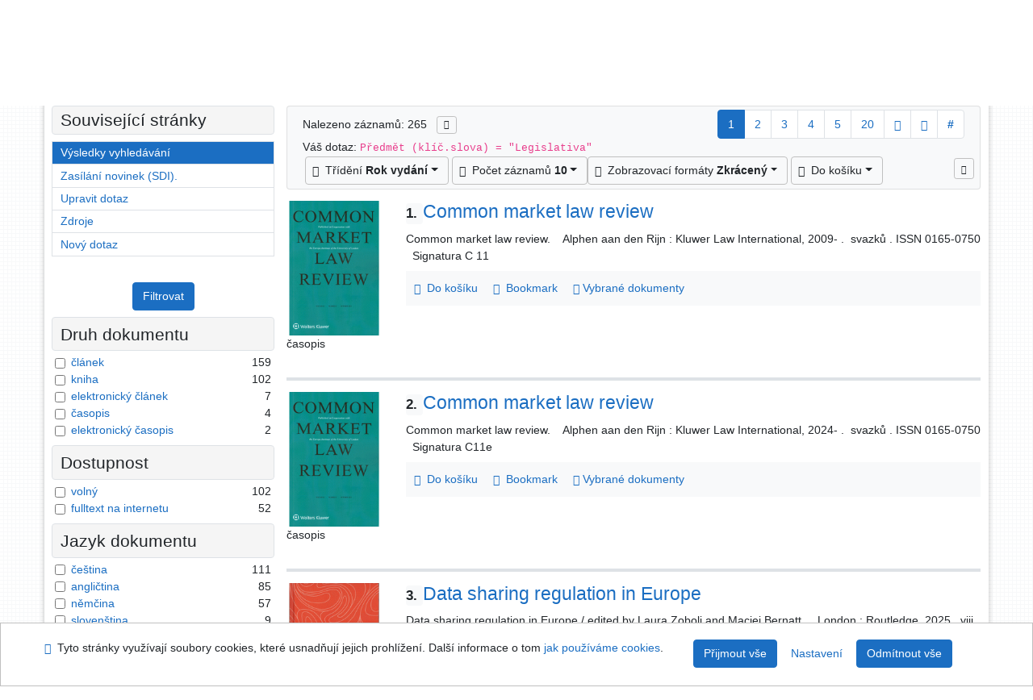

--- FILE ---
content_type: text/html; charset=utf-8
request_url: https://knihovna.usoud.cz/arl-us/cs/vysledky/?src=us_us_cat&field=SUBJECT&term=%22%5ELegislativa%5E%22&qt=zf&disp=%20Legislativa
body_size: 11148
content:

<!-- TPL: csp.templates2.parts.root -->
<!DOCTYPE html><html id="result" lang="cs-CZ" dir="ltr" class=""><head>

<!-- TPL: csp.templates2.parts.head -->
<meta name="viewport" content="width=device-width, initial-scale=1, shrink-to-fit=no"><meta charset="UTF-8"><meta id="ipac" name="author" content="IPAC: Cosmotron Bohemia, s.r.o. - www.cosmotron.cz" data-version="4.8.63a - 22.05.2025" data-login="0" data-ns="" data-url="https://knihovna.usoud.cz/i2/" data-ictx="us" data-skin="bs1" data-cachebuster="" data-logbasket="0" data-elink="0" data-lang="cs" data-country="CZ" data-scrollup="" data-src="us_us_cat" data-cookie-choose=1 data-cookie-preferential=0 data-cookie-analytical=0 data-cookie-marketing=0 data-mainjs="">
<!-- TPL: csp.templates2.parts.metaog -->

<!-- TPL: csp.templates2.parts.metalink -->
<link rel="help" href="https://knihovna.usoud.cz/arl-us/cs/napoveda/?key=result" title="Nápověda"><link rel="home" href="https://knihovna.usoud.cz/arl-us/cs/vysledky/"><link rel="alternate" hreflang="cs-CZ" href="https://knihovna.usoud.cz/arl-us/cs/vysledky/?&amp;iset=1"><link rel="alternate" hreflang="x-default" href="https://knihovna.usoud.cz/arl-us/cs/vysledky/?&amp;iset=1"><link rel="alternate" hreflang="en-GB" href="https://knihovna.usoud.cz/arl-us/en/result/?&amp;iset=1"><link rel="manifest" href="https://knihovna.usoud.cz/arl-us/cs/webmanifest/" title="PWA"><link rel="license" href="https://knihovna.usoud.cz/arl-us/cs/IPAC/?#ipac-copyright" title="Autorské právo"><link rel="contents" href="https://knihovna.usoud.cz/arl-us/cs/mapa-stranek/" title="Mapa stránek"><link rel="search" id="opensearch" type="application/opensearchdescription+xml" href="https://knihovna.usoud.cz/arl-us/cs/opensearch/?type=xml" title="IPAC ÚS v Brně" data-query="Chcete vyhledávací modul OpenSearch nainstalovat?">
<!-- TPL: csp.templates2.parts.metaapp -->
<meta name="mobile-web-app-capable" content="yes"><meta name="apple-mobile-web-app-capable" content="yes"><meta name="apple-mobile-web-app-title" content="ÚS v Brně"><meta name="apple-mobile-web-app-status-bar-style" content="#FFFFFF"><meta name="theme-color" content="#FFFFFF"><meta name="author" content="Knihovna Ústavního soudu"><meta name="twitter:dnt" content="on">
<meta name="description" content="Seznam vyhledaných výsledků - Knihovna Ústavního soudu  "><meta name="robots" content="index">
<!-- TPL: csp.templates2.parts.headcss -->
<link rel="preload" as="style" href="https://knihovna.usoud.cz/i2/css/bskin1.css"><link rel="stylesheet" href="https://knihovna.usoud.cz/i2/css/bskin1.css"><link rel="stylesheet" media="print" href="https://knihovna.usoud.cz/i2/css/print.css"><link rel="stylesheet" href="https://knihovna.usoud.cz/i2/user/us/css/buser.css">

<!-- TPL: csp.templates2.result.meta -->

<!-- TPL: csp.templates2.result.metaog -->

<!-- TPL: csp.templates2.result.metalink -->
<link rel="preconnect" href="https://cache2.obalkyknih.cz" crossorigin="anonymous"><link rel="dns-prefetch" href="https://cache2.obalkyknih.cz"><link rel="alternate" type="application/rss+xml" href="https://knihovna.usoud.cz/arl-us/cs/vysledky/?st=feed&amp;feed=rss&amp;field=SUBJECT&amp;boolop1=and&amp;kvant==&amp;term=%22%5ELegislativa%5E%22" title="Výsledky vyhledávání - RSS 2.0"><link rel="next" href="https://knihovna.usoud.cz/arl-us/cs/vysledky/?iset=1&amp;pg=2" title="další stránka"><link rel="prerender" href="https://knihovna.usoud.cz/arl-us/cs/vysledky/?iset=1&amp;pg=2" title="Seznam vyhledaných výsledků"><script data-main="https://knihovna.usoud.cz/i2/js/conf.result.js" src="https://knihovna.usoud.cz/i2/js/require.js"></script>
<!-- TPL: csp.templates2.parts.body -->
<title>
Výsledky vyhledávání | Knihovna Ústavního soudu
</title>
</head>
<body class="nojs us_us_cat">
<div id="body">
<div id="page" class="container">

<!-- TPL: csp.templates2.parts.accessibilitynav -->
<div id="accessibility-nav" class="sr-only sr-only-focusable" data-scrollup-title="Přesunout se na začátek stránky"><nav aria-label="Odkazy k přeskočení">
<ul>
<li><a accesskey="0" href="#content">Přejít na obsah</a></li><li><a href="#nav">Přejít na menu</a></li><li><a href="https://knihovna.usoud.cz/arl-us/cs/prohlaseni-o-pristupnosti/?#content" accesskey="1" title="Prohlášení o webové přístupnosti" aria-label="Prohlášení o webové přístupnosti">Prohlášení o webové přístupnosti</a></li></ul>
</nav>
</div>
<!-- TPL: csp.user.us.templates2.parts.header -->
<div id="header" class="container"><header>
<div class="row m-0"><div id="brand" class="col-lg-9 col-md-7 col-sm-6 col-12 mt-1"><div class="container mt-2"><a href="http://www.usoud.cz/knihovna/" title="Knihovna Ústavního soudu"><img class="img-fluid" alt="Logo Knihovna Ústavního soudu" src="https://knihovna.usoud.cz/i2/user/us/img/logo.svg"></a></div></div><div id="header-info-box" class="col-lg-3 col-md-5 col-sm-6 col-12"><div class="container">
<!-- TPL: csp.templates2.parts.languages -->
<div id="language" class="mb-2 lang"><div class="cs btn active first"><a dir="ltr" rel="alternate" href="https://knihovna.usoud.cz/arl-us/cs/vysledky/?&amp;iset=1" hreflang="cs-CZ" lang="cs-CZ" title="Česká verze" aria-label="Česká verze"><i aria-hidden="true" class="flag-cs"></i> Česky</a></div><div class="en btn x last"><a dir="ltr" rel="alternate" href="https://knihovna.usoud.cz/arl-us/en/result/?&amp;iset=1" hreflang="en-GB" lang="en-GB" title="English version" aria-label="English version"><i aria-hidden="true" class="flag-en"></i> English</a></div></div><div id="basket-info"><a href="https://knihovna.usoud.cz/arl-us/cs/kosik/" aria-live="polite" rel="nofollow" class="ibasket nav-link" data-title="V košíku" title="V košíku 0" aria-label="V košíku 0"><i class="icon-basket" aria-hidden="true"></i>
V košíku (<output class="count">0</output>)</a></div></div></div></div></header>

<!-- TPL: csp.templates2.parts.mainmenu -->
<nav id="nav" class="navbar navbar-expand-lg"  aria-label="Hlavní menu">
<button type="button" aria-label="Boční menu" class="navbar-toggler collapsed btn-nav"  data-toggle="collapse" aria-controls="nav-aside" data-target="#nav-aside" id="btn-aside">
<i aria-hidden="true" class="icon-aside"></i>
</button>
<button type="button" aria-label="Hlavní menu" class="navbar-toggler collapsed btn-nav" id="btn-nav" data-toggle="collapse" aria-controls="nav-main" data-target="#nav-main">
<i aria-hidden="true" class="icon-menu"></i>
</button>
<div class="collapse navbar-collapse" id="nav-main"><ul class="navbar-main navbar-nav mr-auto">
<li id="nav-search" class="first nav-item">
<a href="https://knihovna.usoud.cz/arl-us/cs/index/" title="Vyhledávání v online katalogu" aria-label="Vyhledávání v online katalogu" rel="nofollow" class="nav-link">Vyhledávání</a>
</li>
<li id="nav-account" class="nav-item">
<a href="https://knihovna.usoud.cz/arl-us/cs/konto/" title="Informace o účtě uživatele" aria-label="Informace o účtě uživatele" rel="nofollow" class="nav-link">Konto</a>
</li>
<li id="nav-settings" class="nav-item">
<a href="https://knihovna.usoud.cz/arl-us/cs/nastaveni/" title="Nastavení" aria-label="Nastavení" rel="nofollow" class="nav-link">Nastavení účtu</a>
</li>
<li id="nav-help" class="nav-item">
<a href="https://knihovna.usoud.cz/arl-us/cs/napoveda/?key=result" title="Nápověda k online katalogu IPAC" aria-label="Nápověda k online katalogu IPAC" class="nav-link">Nápověda</a>
</li>
<li id="nav-contact" class="nav-item">
<a href="https://knihovna.usoud.cz/arl-us/cs/kontakt/" title="Stránka s kontakty na knihovnu" aria-label="Stránka s kontakty na knihovnu" class="nav-link">Kontakt</a>
</li>

</ul>
<ul class="navbar-login navbar-nav">

<!-- TPL: csp.templates2.parts.menuaccount -->

<!-- TPL: csp.templates2.parts.ladenkalink -->
<li id="nav-login" class="nav-item"><a href="https://knihovna.usoud.cz/arl-us/cs/prihlaseni/?opal=result&amp;iset=1" class="nav-link " title="Přihlášení uživatele do online katalogu" aria-label="Přihlášení uživatele do online katalogu"><i aria-hidden="true" class="icon-user"></i>&nbsp; Přihlášení</a></li></ul>
</div></nav>
</div><main id="content">

<!-- TPL: csp.templates2.parts.breadcrumb -->
<script type="application/ld+json">
{
    "@context": "https://schema.org",
    "@graph": [{
        "@type": "WebSite",
        "@id": "https://knihovna.usoud.cz/arl-us/cs/index/",
        "url": "https://knihovna.usoud.cz/arl-us/cs/index/",
        "version": "4.8.63a - 22.05.2025",
        "name": "Knihovna Ústavního soudu",
        "description": "Seznam vyhledaných výsledků - Knihovna Ústavního soudu  ",
        "inLanguage": "cs",
        "potentialAction": {
            "@type": "SearchAction",
            "target": "https://knihovna.usoud.cz/arl-us/cs/vysledky/?field=G&amp;search=Hledat&amp;term={q}",
            "query-input": "name=q"
        }
    }, {
        "@type": "WebPage",
        "@id": "https://knihovna.usoud.cz/arl-us/cs/vysledky/?field=SUBJECT&amp;term=%22%5ELegislativa%5E%22&amp;iset=1",
        "url": "https://knihovna.usoud.cz/arl-us/cs/vysledky/?field=SUBJECT&amp;term=%22%5ELegislativa%5E%22&amp;iset=1",
        "name": "Výsledky vyhledávání",
        "description": "Seznam vyhledaných výsledků - Ústavní soud, knihovna - Online katalog",
        "inLanguage": "cs"
    }
    ,{
        "@type": "BreadcrumbList",
        "itemListElement": [
            {
            "@type": "ListItem",
            "position": 1,
            "item": {
                "@id": "https://knihovna.usoud.cz/arl-us/cs/index/",
                "name": "Hlavní stránka"
                }
            }
,            {
            "@type": "ListItem",
            "position": 3,
            "item": {
                "@id": "https://knihovna.usoud.cz/arl-us/cs/vysledky/?field=SUBJECT&amp;term=%22%5ELegislativa%5E%22&amp;iset=1",
                "name": "Výsledky vyhledávání"
                }
            }
        ]
    }
    ]
}
</script>

<!-- TPL: csp.templates2.parts.systemalert -->

<!-- TPL: csp.templates2.parts.ladenka -->

<!-- TPL: csp.templates2.result.main -->

<!-- TPL: csp.templates2.result.page -->
<div id="outer" class="row"><div id="bside"><div id="inner" class="container"><h1 class="sr-only">Výsledky vyhledávání</h1>
<!-- TPL: csp.templates2.result.paging -->
<div id="resultbox" class="card card-body bg-light"><div class="row"><div class="query-info col-sm-12 mt-2 col-xl-4">Nalezeno záznamů: 265 &nbsp;
<span class="rssfeed"><a href="https://knihovna.usoud.cz/arl-us/cs/vysledky/?st=feed&amp;feed=rss&amp;sort=DEFAULT&amp;field=SUBJECT&amp;boolop1=and&amp;kvant==&amp;term=%22%5ELegislativa%5E%22" rel="nofollow" class="pt-0 mt-0 btn btn-sm btn-light mr-1" target="_blank" type="application/rss+xml" title="Výsledky vyhledávání - RSS 2.0" aria-label="Výsledky vyhledávání - RSS 2.0"><i class="icon-rss" aria-hidden="true" title="Výsledky vyhledávání - RSS 2.0"></i></a></span></div><div class="col-sm-12 col-xl-8">
<!-- TPL: csp.templates2.result.paginglist -->
<nav class="box-pagination" aria-label="Navigace stránky">
<ul class="pagination">
<li class="page-item active"><a class="page-link" aria-current="true" href="#" title="stránka 1">1</a></li><li class="page-item page-item-nr"><a href="https://knihovna.usoud.cz/arl-us/cs/vysledky/?pg=2&amp;iset=1" class="page-link" rel="nofollow" title="stránka 2" aria-label="stránka 2">2</a></li><li class="page-item page-item-nr"><a href="https://knihovna.usoud.cz/arl-us/cs/vysledky/?pg=3&amp;iset=1" class="page-link" rel="nofollow" title="stránka 3" aria-label="stránka 3">3</a></li><li class="page-item page-item-nr"><a href="https://knihovna.usoud.cz/arl-us/cs/vysledky/?pg=4&amp;iset=1" class="page-link" rel="nofollow" title="stránka 4" aria-label="stránka 4">4</a></li><li class="page-item page-item-nr"><a href="https://knihovna.usoud.cz/arl-us/cs/vysledky/?pg=5&amp;iset=1" class="page-link" rel="nofollow" title="stránka 5" aria-label="stránka 5">5</a></li><li class="page-item page-item-nr"><a href="https://knihovna.usoud.cz/arl-us/cs/vysledky/?pg=20&amp;iset=1" class="page-link" rel="nofollow" title="stránka 20" aria-label="stránka 20">20</a></li><li class="page-item page-item-next next"><a href="https://knihovna.usoud.cz/arl-us/cs/vysledky/?pg=2&amp;iset=1" class="page-link" rel="next" title="další stránka 2" aria-label="další stránka 2"><span class="icon-next" aria-hidden="true"></span></a></li><li class="page-item page-item-last last"><a href="https://knihovna.usoud.cz/arl-us/cs/vysledky/?pg=27&amp;iset=1" class="page-link" rel="nofollow" title="poslední stránka 27" aria-label="poslední stránka 27"><span class="icon-last" aria-hidden="true"></span></a></li><li class="page-item skip-page btn-group"><a class="page-link" href="#" title="Přejít na stránku" aria-label="Přejít na stránku"><b>#</b></a></li></ul>
</nav></div></div><div class="row"><div class="col-sm-12">Váš dotaz: <code>Předmět (klíč.slova) = &quot;Legislativa&quot;</code>
</div></div><div class="row"><div class="col-12 "><div id="paginglist" data-spy='affix' data-toggle='sticky-onscroll'>
<!-- TPL: csp.templates2.result.formatting -->
<div id="nav-affix" class="navbar xsubmit justify-content-center"><div class="dropdown"><button aria-expanded="false" type="button" aria-haspopup="true" data-toggle="dropdown" class="btn btn-light mr-1 dropdown-toggle"  id="sort-a-dropdown-button"><i class="icon-sort" aria-hidden="true"></i>&nbsp;  Třídění <b>Rok vydání</b></button><ul aria-labelledby="sort-a-dropdown-button" id="sort-a" role="menu" class="dropdown-menu"><li role="presentation"><a href="https://knihovna.usoud.cz/arl-us/cs/vysledky/?sort=DATE_US&amp;iset=1" class="active dropdown-item" aria-current="true" rel="nofollow" title="Třídit podle: Rok vydání" aria-label="Třídit podle: Rok vydání" role="menuitem">Rok vydání</a></li><li role="presentation"><a href="https://knihovna.usoud.cz/arl-us/cs/vysledky/?sort=TITLE&amp;iset=1" class=" dropdown-item"  rel="nofollow" title="Třídit podle: Název" aria-label="Třídit podle: Název" role="menuitem">Název</a></li><li role="presentation"><a href="https://knihovna.usoud.cz/arl-us/cs/vysledky/?sort=NONE&amp;iset=1" class=" dropdown-item"  rel="nofollow" title="Třídit podle: Nesetříděno" aria-label="Třídit podle: Nesetříděno" role="menuitem">Nesetříděno</a></li></ul></div><div class="dropdown"><button aria-expanded="false" type="button" aria-haspopup="true" data-toggle="dropdown" class="btn btn-light dropdown-toggle"  id="pagesize-a-dropdown-button"><i class="icon-list" aria-hidden="true"></i>&nbsp;  Počet záznamů <b>10</b></button><ul aria-labelledby="pagesize-a-dropdown-button" id="pagesize-a" role="menu" class="dropdown-menu"><li role="presentation"><a href="https://knihovna.usoud.cz/arl-us/cs/vysledky/?pg=1&amp;pagesize=10&amp;iset=1" class="active dropdown-item" aria-current="true" rel="nofollow" title="Počet záznamů 10" aria-label="Počet záznamů 10" role="menuitem">10</a></li><li role="presentation"><a href="https://knihovna.usoud.cz/arl-us/cs/vysledky/?pg=1&amp;pagesize=20&amp;iset=1" class=" dropdown-item"  rel="nofollow" title="Počet záznamů 20" aria-label="Počet záznamů 20" role="menuitem">20</a></li><li role="presentation"><a href="https://knihovna.usoud.cz/arl-us/cs/vysledky/?pg=1&amp;pagesize=30&amp;iset=1" class=" dropdown-item"  rel="nofollow" title="Počet záznamů 30" aria-label="Počet záznamů 30" role="menuitem">30</a></li><li role="presentation"><a href="https://knihovna.usoud.cz/arl-us/cs/vysledky/?pg=1&amp;pagesize=50&amp;iset=1" class=" dropdown-item"  rel="nofollow" title="Počet záznamů 50" aria-label="Počet záznamů 50" role="menuitem">50</a></li><li role="presentation"><a href="https://knihovna.usoud.cz/arl-us/cs/vysledky/?pg=1&amp;pagesize=100&amp;iset=1" class=" dropdown-item"  rel="nofollow" title="Počet záznamů 100" aria-label="Počet záznamů 100" role="menuitem">100</a></li></ul></div><div class="dropdown"><button aria-expanded="false" type="button" aria-haspopup="true" data-toggle="dropdown" class="btn btn-light mr-1 dropdown-toggle"  id="format-a-dropdown-button"><i class="icon-show" aria-hidden="true"></i>&nbsp;  Zobrazovací formáty <b>Zkrácený</b></button><ul aria-labelledby="format-a-dropdown-button" id="format-a" role="menu" class="dropdown-menu"><li role="presentation"><a href="https://knihovna.usoud.cz/arl-us/cs/vysledky/?zf=SHORT&amp;iset=1" class="active dropdown-item" aria-current="true" rel="nofollow" title="Formát: Zkrácený" aria-label="Formát: Zkrácený" role="menuitem">Zkrácený</a></li><li role="presentation"><a href="https://knihovna.usoud.cz/arl-us/cs/vysledky/?zf=TF_UF_US&amp;iset=1" class=" dropdown-item"  rel="nofollow" title="Formát: Podrobný" aria-label="Formát: Podrobný" role="menuitem">Podrobný</a></li><li role="presentation"><a href="https://knihovna.usoud.cz/arl-us/cs/vysledky/?zf=TF_ISBDH&amp;iset=1" class=" dropdown-item"  rel="nofollow" title="Formát: ISBD" aria-label="Formát: ISBD" role="menuitem">ISBD</a></li><li role="presentation"><a href="https://knihovna.usoud.cz/arl-us/cs/vysledky/?zf=TF_ISO_US&amp;iset=1" class=" dropdown-item"  rel="nofollow" title="Formát: ISO690" aria-label="Formát: ISO690" role="menuitem">ISO690</a></li><li role="presentation"><a href="https://knihovna.usoud.cz/arl-us/cs/vysledky/?zf=DATA&amp;iset=1" class=" dropdown-item"  rel="nofollow" title="Formát: MARC" aria-label="Formát: MARC" role="menuitem">MARC</a></li></ul></div><div class="dropdown"><button aria-expanded="false" type="button" aria-haspopup="true" data-toggle="dropdown" class="btn btn-light mr-1 dropdown-toggle"  id="basket-a-dropdown-button"><i class="icon-basket" aria-hidden="true"></i>&nbsp;  Do košíku</button><ul aria-labelledby="basket-a-dropdown-button" id="basket-a" role="menu" class="dropdown-menu"><li role="presentation"><a href="https://knihovna.usoud.cz/arl-us/cs/vysledky/?scope_pg=1&amp;pg=1&amp;record=us_us_cat*s0000009&amp;record=us_us_cat*0053927&amp;record=us_us_cat*0058181&amp;record=us_us_cat*0058769&amp;record=us_us_cat*0058770&amp;record=us_us_cat*0059846&amp;record=us_us_cat*0059850&amp;record=us_us_cat*0055873&amp;record=us_us_cat*0055959&amp;record=us_us_cat*0056570&amp;iset=1" rel="nofollow" title="Do košíku celou stránku" aria-label="Do košíku celou stránku" role="menuitem" class="dropdown-item"> celou stránku</a></li><li role="presentation"><a href="https://knihovna.usoud.cz/arl-us/cs/vysledky/?scope_set=1&amp;pg=1&amp;iset=1" rel="nofollow" title="Do košíku celý set" aria-label="Do košíku celý set" role="menuitem" class="dropdown-item"> celý set</a></li></ul></div><a href="https://knihovna.usoud.cz/arl-us/cs/kosik/" aria-live="polite" rel="nofollow" class="btn btn-light d-none d-sm-none ibasket" title="Dočasné úložiště záznamů v online katalogu pro práci s výsledky vyhledávání" aria-label="Dočasné úložiště záznamů v online katalogu pro práci s výsledky vyhledávání"><i class="icon-basket" aria-hidden="true"></i>
&nbsp;V košíku (<span class="count">0</span>)</a></div><div id="btn-affix" data-title2="Odepnout panel zobrazení výsledků" data-title="Přichytit panel zobrazení výsledků nahoře"></div></div></div></div></div>
<!-- TPL: csp.templates2.result.info -->
<div id="result-body" data-from-item=""><ol id="result-items" class="list-group" start="1">

<!-- TPL: csp.templates2.result.zshort -->
<li data-idx="us_us_cat*s0000009" id="item-us_us_cats0000009" class="list-group-item result-item odd zf-short us_us_cat "><div class="li-row row"><div class="format col-sm-10"><div class="row"><div class="col-sm-12">
<!-- TPL: csp.templates2.result.headline -->
<h2 class="h3">
<a href="https://knihovna.usoud.cz/arl-us/cs/detail-us_us_cat-s0000009-Common-market-law-review/?disprec=1&amp;iset=1" title="Detailní zobrazení záznamu: Common market law review" aria-label="Detailní zobrazení záznamu: Common market law review"><span class="nr badge badge-light">1.</span>Common market law review</a></h2></div></div><div class="col-request d-md-block d-lg-none">
<!-- TPL: csp.templates2.result.request -->
</div><div class="zf"><!-- zf: SHORT: -->
<!-- fmtRec: TF_US_SF_I -->
<!-- TPL: csp.templates2.zf.empty -->
<div class="zf-empty">        Common market law review.
        &nbsp;
        &nbsp;Alphen aan den Rijn : Kluwer Law International, 2009-
        .&nbsp;   svazků
        . ISSN 0165-0750
        &nbsp; Signatura C 11
</div></div>
<!-- TPL: csp.templates2.detail.myloans -->

<!-- TPL: csp.templates2.result.operations -->
<div class="nav5"><nav class="navbar bg-light pl-0" aria-label="Odkazy k záznamu">
<ul class="nav nav-pills">
<li class="basket nav-item" aria-live="assertive"><a href="https://knihovna.usoud.cz/arl-us/cs/kosik/?idx=us_us_cat*s0000009&amp;add=1" rel="nofollow" role="button" data-idx="us_us_cat*s0000009" aria-controls="basket-info" aria-label="Vložit do košíku: Common market law review" title="Vložit do košíku: Common market law review" class="addcart nav-link"><i aria-hidden="true" class="icon-basket"></i>&nbsp; Do košíku</a></li><li class="bookmark nav-item"><a href="https://knihovna.usoud.cz/arl-us/cs/bookmark/?idx=us_us_cat*s0000009&amp;disprec=1&amp;iset=1" rel="nofollow" class="nav-link" title="Nástroj pro práci se záznamem: Common market law review" aria-label="Nástroj pro práci se záznamem: Common market law review"><i aria-hidden="true" class="icon-bookmark"></i>&nbsp; Bookmark</a></li><li class="comment nav-item">
<!-- TPL: csp.templates2.rating.operation -->
</li><li class="mydoc nav-item"><a href="https://knihovna.usoud.cz/arl-us/cs/vybrane-dokumenty/?idx=us_us_cat*s0000009&amp;f_new=1&amp;iset=1" data-modal-login="1" rel="nofollow" class="nav-link" title="Seznam a správa dokumentů uživatele: Common market law review" aria-label="Seznam a správa dokumentů uživatele: Common market law review"><i aria-hidden="true" class="icon-mydocuments"></i>&nbsp;Vybrané dokumenty</a></li></ul>
</nav>
</div></div><div class="aside col-sm-2">
<!-- TPL: csp.templates2.result.image -->
<div class="img"><a href="https://knihovna.usoud.cz/arl-us/cs/detail-us_us_cat-s0000009-Common-market-law-review/?disprec=1&amp;iset=1" title="Detailní zobrazení záznamu: Common market law review" data-gallery="" aria-label="Detailní zobrazení záznamu: Common market law review"><img class="photo img-fluid" alt="Common market law review" title="Detailní zobrazení záznamu: Common market law review"  src="https://cache2.obalkyknih.cz/file/cover/3392828/medium?keywords=%22%20Legislativa%20%22"></a><p>časopis</p></div></div></div></li><li data-idx="us_us_cat*0053927" id="item-us_us_cat0053927" class="list-group-item result-item even zf-short us_us_cat "><div class="li-row row"><div class="format col-sm-10"><div class="row"><div class="col-sm-12">
<!-- TPL: csp.templates2.result.headline -->
<h2 class="h3">
<a href="https://knihovna.usoud.cz/arl-us/cs/detail-us_us_cat-0053927-Common-market-law-review/?disprec=2&amp;iset=1" title="Detailní zobrazení záznamu: Common market law review" aria-label="Detailní zobrazení záznamu: Common market law review"><span class="nr badge badge-light">2.</span>Common market law review</a></h2></div></div><div class="col-request d-md-block d-lg-none">
<!-- TPL: csp.templates2.result.request -->
</div><div class="zf"><!-- zf: SHORT: -->
<!-- fmtRec: TF_US_SF_I -->
<!-- TPL: csp.templates2.zf.empty -->
<div class="zf-empty">        Common market law review.
        &nbsp;
        &nbsp;Alphen aan den Rijn : Kluwer Law International, 2024-
        .&nbsp;   svazků
        . ISSN 0165-0750
        &nbsp; Signatura C11e
</div></div>
<!-- TPL: csp.templates2.detail.myloans -->

<!-- TPL: csp.templates2.result.operations -->
<div class="nav5"><nav class="navbar bg-light pl-0" aria-label="Odkazy k záznamu">
<ul class="nav nav-pills">
<li class="basket nav-item" aria-live="assertive"><a href="https://knihovna.usoud.cz/arl-us/cs/kosik/?idx=us_us_cat*0053927&amp;add=1" rel="nofollow" role="button" data-idx="us_us_cat*0053927" aria-controls="basket-info" aria-label="Vložit do košíku: Common market law review" title="Vložit do košíku: Common market law review" class="addcart nav-link"><i aria-hidden="true" class="icon-basket"></i>&nbsp; Do košíku</a></li><li class="bookmark nav-item"><a href="https://knihovna.usoud.cz/arl-us/cs/bookmark/?idx=us_us_cat*0053927&amp;disprec=2&amp;iset=1" rel="nofollow" class="nav-link" title="Nástroj pro práci se záznamem: Common market law review" aria-label="Nástroj pro práci se záznamem: Common market law review"><i aria-hidden="true" class="icon-bookmark"></i>&nbsp; Bookmark</a></li><li class="comment nav-item">
<!-- TPL: csp.templates2.rating.operation -->
</li><li class="mydoc nav-item"><a href="https://knihovna.usoud.cz/arl-us/cs/vybrane-dokumenty/?idx=us_us_cat*0053927&amp;f_new=1&amp;iset=1" data-modal-login="1" rel="nofollow" class="nav-link" title="Seznam a správa dokumentů uživatele: Common market law review" aria-label="Seznam a správa dokumentů uživatele: Common market law review"><i aria-hidden="true" class="icon-mydocuments"></i>&nbsp;Vybrané dokumenty</a></li></ul>
</nav>
</div></div><div class="aside col-sm-2">
<!-- TPL: csp.templates2.result.image -->
<div class="img"><a href="https://knihovna.usoud.cz/arl-us/cs/detail-us_us_cat-0053927-Common-market-law-review/?disprec=2&amp;iset=1" title="Detailní zobrazení záznamu: Common market law review" data-gallery="" aria-label="Detailní zobrazení záznamu: Common market law review"><img class="photo img-fluid" alt="Common market law review" title="Detailní zobrazení záznamu: Common market law review"  src="https://cache2.obalkyknih.cz/file/cover/3392828/medium?keywords=%22%20Legislativa%20%22"></a><p>časopis</p></div></div></div></li><li data-idx="us_us_cat*0058181" id="item-us_us_cat0058181" class="list-group-item result-item odd zf-short us_us_cat "><div class="li-row row"><div class="format col-sm-10"><div class="row"><div class="col-sm-12">
<!-- TPL: csp.templates2.result.headline -->
<h2 class="h3">
<a href="https://knihovna.usoud.cz/arl-us/cs/detail-us_us_cat-0058181-Data-sharing-regulation-in-Europe/?disprec=3&amp;iset=1" title="Detailní zobrazení záznamu: Data sharing regulation in Europe" aria-label="Detailní zobrazení záznamu: Data sharing regulation in Europe"><span class="nr badge badge-light">3.</span>Data sharing regulation in Europe</a></h2></div></div><div class="col-request d-md-block d-lg-none">
<!-- TPL: csp.templates2.result.request -->
</div><div class="zf"><!-- zf: SHORT: -->
<!-- fmtRec: TF_US_SF_I -->
<!-- TPL: csp.templates2.zf.empty -->
<div class="zf-empty">        Data sharing regulation in Europe / edited by Laura Zoboli and Maciej Bernatt.
        &nbsp;
        &nbsp;London : Routledge, 2025
        .&nbsp;viii, 216 stran
        . ISBN 978-1-032-16371-0
        &nbsp; Signatura Z 4840
<br>        PI
</div></div>
<!-- TPL: csp.templates2.detail.myloans -->

<!-- TPL: csp.templates2.result.operations -->
<div class="nav5"><nav class="navbar bg-light pl-0" aria-label="Odkazy k záznamu">
<ul class="nav nav-pills">
<li class="basket nav-item" aria-live="assertive"><a href="https://knihovna.usoud.cz/arl-us/cs/kosik/?idx=us_us_cat*0058181&amp;add=1" rel="nofollow" role="button" data-idx="us_us_cat*0058181" aria-controls="basket-info" aria-label="Vložit do košíku: Data sharing regulation in Europe" title="Vložit do košíku: Data sharing regulation in Europe" class="addcart nav-link"><i aria-hidden="true" class="icon-basket"></i>&nbsp; Do košíku</a></li><li class="bookmark nav-item"><a href="https://knihovna.usoud.cz/arl-us/cs/bookmark/?idx=us_us_cat*0058181&amp;disprec=3&amp;iset=1" rel="nofollow" class="nav-link" title="Nástroj pro práci se záznamem: Data sharing regulation in Europe" aria-label="Nástroj pro práci se záznamem: Data sharing regulation in Europe"><i aria-hidden="true" class="icon-bookmark"></i>&nbsp; Bookmark</a></li><li class="comment nav-item">
<!-- TPL: csp.templates2.rating.operation -->
</li><li class="mydoc nav-item"><a href="https://knihovna.usoud.cz/arl-us/cs/vybrane-dokumenty/?idx=us_us_cat*0058181&amp;f_new=1&amp;iset=1" data-modal-login="1" rel="nofollow" class="nav-link" title="Seznam a správa dokumentů uživatele: Data sharing regulation in Europe" aria-label="Seznam a správa dokumentů uživatele: Data sharing regulation in Europe"><i aria-hidden="true" class="icon-mydocuments"></i>&nbsp;Vybrané dokumenty</a></li></ul>
</nav>
</div></div><div class="aside col-sm-2">
<!-- TPL: csp.templates2.result.image -->
<div class="img"><a href="https://knihovna.usoud.cz/arl-us/cs/detail-us_us_cat-0058181-Data-sharing-regulation-in-Europe/?disprec=3&amp;iset=1" title="Detailní zobrazení záznamu: Data sharing regulation in Europe" data-gallery="" aria-label="Detailní zobrazení záznamu: Data sharing regulation in Europe"><img class="photo img-fluid" alt="Data sharing regulation in Europe" title="Detailní zobrazení záznamu: Data sharing regulation in Europe" loading="lazy" src="https://cache2.obalkyknih.cz/file/cover/3296741/medium?keywords=%22%20Legislativa%20%22"></a><p>kniha</p></div></div></div></li><li data-idx="us_us_cat*0058769" id="item-us_us_cat0058769" class="list-group-item result-item even zf-short us_us_cat "><div class="li-row row"><div class="format col-sm-10"><div class="row"><div class="col-sm-12">
<!-- TPL: csp.templates2.result.headline -->
<h2 class="h3">
<a href="https://knihovna.usoud.cz/arl-us/cs/detail-us_us_cat-0058769-The-EU-AI-Act/?disprec=4&amp;iset=1" title="Detailní zobrazení záznamu: The EU AI Act" aria-label="Detailní zobrazení záznamu: The EU AI Act"><span class="nr badge badge-light">4.</span>The EU AI Act</a></h2></div></div><div class="col-request d-md-block d-lg-none">
<!-- TPL: csp.templates2.result.request -->
</div><div class="zf"><!-- zf: SHORT: -->
<!-- fmtRec: TF_US_SF_I -->
<!-- TPL: csp.templates2.zf.empty -->
<div class="zf-empty">        The EU AI Act : Between the rock of product safety and the hard place of fundamental rights.
        &nbsp;
        -- In:&nbsp;
        Common market law review  -- ISSN 0165-0750.  -- Vol. 62, no. 1, 2025, s. 85-120.&nbsp;
        
</div></div>
<!-- TPL: csp.templates2.detail.myloans -->

<!-- TPL: csp.templates2.result.operations -->
<div class="nav5"><nav class="navbar bg-light pl-0" aria-label="Odkazy k záznamu">
<ul class="nav nav-pills">
<li class="basket nav-item" aria-live="assertive"><a href="https://knihovna.usoud.cz/arl-us/cs/kosik/?idx=us_us_cat*0058769&amp;add=1" rel="nofollow" role="button" data-idx="us_us_cat*0058769" aria-controls="basket-info" aria-label="Vložit do košíku: The EU AI Act" title="Vložit do košíku: The EU AI Act" class="addcart nav-link"><i aria-hidden="true" class="icon-basket"></i>&nbsp; Do košíku</a></li><li class="bookmark nav-item"><a href="https://knihovna.usoud.cz/arl-us/cs/bookmark/?idx=us_us_cat*0058769&amp;disprec=4&amp;iset=1" rel="nofollow" class="nav-link" title="Nástroj pro práci se záznamem: The EU AI Act" aria-label="Nástroj pro práci se záznamem: The EU AI Act"><i aria-hidden="true" class="icon-bookmark"></i>&nbsp; Bookmark</a></li><li class="comment nav-item">
<!-- TPL: csp.templates2.rating.operation -->
</li><li class="mydoc nav-item"><a href="https://knihovna.usoud.cz/arl-us/cs/vybrane-dokumenty/?idx=us_us_cat*0058769&amp;f_new=1&amp;iset=1" data-modal-login="1" rel="nofollow" class="nav-link" title="Seznam a správa dokumentů uživatele: The EU AI Act" aria-label="Seznam a správa dokumentů uživatele: The EU AI Act"><i aria-hidden="true" class="icon-mydocuments"></i>&nbsp;Vybrané dokumenty</a></li></ul>
</nav>
</div></div><div class="aside col-sm-2">
<!-- TPL: csp.templates2.result.image -->
<div class="img"><a href="https://knihovna.usoud.cz/arl-us/cs/detail-us_us_cat-0058769-The-EU-AI-Act/?disprec=4&amp;iset=1" title="Detailní zobrazení záznamu: The EU AI Act" data-gallery="" aria-label="Detailní zobrazení záznamu: The EU AI Act"><img class="type img-fluid" width="130" height="150" alt="článek" src="https://knihovna.usoud.cz/i2/bs1/doc/article.png" loading="lazy"></a><p>článek</p></div></div></div></li><li data-idx="us_us_cat*0058770" id="item-us_us_cat0058770" class="list-group-item result-item odd zf-short us_us_cat "><div class="li-row row"><div class="format col-sm-10"><div class="row"><div class="col-sm-12">
<!-- TPL: csp.templates2.result.headline -->
<h2 class="h3">
<a href="https://knihovna.usoud.cz/arl-us/cs/detail-us_us_cat-0058770-Better-regulation-by-standards-Harmonized-technical-standards-transparency-and-the-rule-of-law/?disprec=5&amp;iset=1" title="Detailní zobrazení záznamu: Better regulation by standards? Harmonized technical standards, transparency and the rule of law" aria-label="Detailní zobrazení záznamu: Better regulation by standards? Harmonized technical standards, transparency and the rule of law"><span class="nr badge badge-light">5.</span>Better regulation by standards? Harmonized technical standards, transparency and the rule of law</a></h2></div></div><div class="col-request d-md-block d-lg-none">
<!-- TPL: csp.templates2.result.request -->
</div><div class="zf"><!-- zf: SHORT: -->
<!-- fmtRec: TF_US_SF_I -->
<!-- TPL: csp.templates2.zf.empty -->
<div class="zf-empty">        Better regulation by standards? Harmonized technical standards, transparency and the rule of law.
        &nbsp;
        -- In:&nbsp;
        Common market law review  -- ISSN 0165-0750.  -- Vol. 62, no. 1, 2025, s. 147-174.&nbsp;
        
</div></div>
<!-- TPL: csp.templates2.detail.myloans -->

<!-- TPL: csp.templates2.result.operations -->
<div class="nav5"><nav class="navbar bg-light pl-0" aria-label="Odkazy k záznamu">
<ul class="nav nav-pills">
<li class="basket nav-item" aria-live="assertive"><a href="https://knihovna.usoud.cz/arl-us/cs/kosik/?idx=us_us_cat*0058770&amp;add=1" rel="nofollow" role="button" data-idx="us_us_cat*0058770" aria-controls="basket-info" aria-label="Vložit do košíku: Better regulation by standards? Harmonized technical standards, transparency and the rule of law" title="Vložit do košíku: Better regulation by standards? Harmonized technical standards, transparency and the rule of law" class="addcart nav-link"><i aria-hidden="true" class="icon-basket"></i>&nbsp; Do košíku</a></li><li class="bookmark nav-item"><a href="https://knihovna.usoud.cz/arl-us/cs/bookmark/?idx=us_us_cat*0058770&amp;disprec=5&amp;iset=1" rel="nofollow" class="nav-link" title="Nástroj pro práci se záznamem: Better regulation by standards? Harmonized technical standards, transparency and the rule of law" aria-label="Nástroj pro práci se záznamem: Better regulation by standards? Harmonized technical standards, transparency and the rule of law"><i aria-hidden="true" class="icon-bookmark"></i>&nbsp; Bookmark</a></li><li class="comment nav-item">
<!-- TPL: csp.templates2.rating.operation -->
</li><li class="mydoc nav-item"><a href="https://knihovna.usoud.cz/arl-us/cs/vybrane-dokumenty/?idx=us_us_cat*0058770&amp;f_new=1&amp;iset=1" data-modal-login="1" rel="nofollow" class="nav-link" title="Seznam a správa dokumentů uživatele: Better regulation by standards? Harmonized technical standards, transparency and the rule of law" aria-label="Seznam a správa dokumentů uživatele: Better regulation by standards? Harmonized technical standards, transparency and the rule of law"><i aria-hidden="true" class="icon-mydocuments"></i>&nbsp;Vybrané dokumenty</a></li></ul>
</nav>
</div></div><div class="aside col-sm-2">
<!-- TPL: csp.templates2.result.image -->
<div class="img"><a href="https://knihovna.usoud.cz/arl-us/cs/detail-us_us_cat-0058770-Better-regulation-by-standards-Harmonized-technical-standards-transparency-and-the-rule-of-law/?disprec=5&amp;iset=1" title="Detailní zobrazení záznamu: Better regulation by standards? Harmonized technical standards, transparency and the rule of law" data-gallery="" aria-label="Detailní zobrazení záznamu: Better regulation by standards? Harmonized technical standards, transparency and the rule of law"><img class="type img-fluid" width="130" height="150" alt="článek" src="https://knihovna.usoud.cz/i2/bs1/doc/article.png" loading="lazy"></a><p>článek</p></div></div></div></li><li data-idx="us_us_cat*0059846" id="item-us_us_cat0059846" class="list-group-item result-item even zf-short us_us_cat "><div class="li-row row"><div class="format col-sm-10"><div class="row"><div class="col-sm-12">
<!-- TPL: csp.templates2.result.headline -->
<h2 class="h3">
<a href="https://knihovna.usoud.cz/arl-us/cs/detail-us_us_cat-0059846-Datenschutz-oder-Datenzugang-Neuausrichtung-des-europaischen-Datenrechts-nach-dem-Data-Act/?disprec=6&amp;iset=1" title="Detailní zobrazení záznamu: Datenschutz oder Datenzugang? Neuausrichtung des europäischen Datenrechts nach dem Data Act" aria-label="Detailní zobrazení záznamu: Datenschutz oder Datenzugang? Neuausrichtung des europäischen Datenrechts nach dem Data Act"><span class="nr badge badge-light">6.</span>Datenschutz oder Datenzugang? Neuausrichtung des europäischen Datenrechts nach dem Data Act</a></h2></div></div><div class="col-request d-md-block d-lg-none">
<!-- TPL: csp.templates2.result.request -->
</div><div class="zf"><!-- zf: SHORT: -->
<!-- fmtRec: TF_US_SF_I -->
<!-- TPL: csp.templates2.zf.empty -->
<div class="zf-empty">        Datenschutz oder Datenzugang? Neuausrichtung des europäischen Datenrechts nach dem Data Act.
        &nbsp;
        -- In:&nbsp;
        Neue juristische Wochenschrift  -- ISSN 0341-1915.  -- Jhrg. 78, Heft 38, 2025, s. 2729-2734.&nbsp;
        
</div></div>
<!-- TPL: csp.templates2.detail.myloans -->

<!-- TPL: csp.templates2.result.operations -->
<div class="nav5"><nav class="navbar bg-light pl-0" aria-label="Odkazy k záznamu">
<ul class="nav nav-pills">
<li class="basket nav-item" aria-live="assertive"><a href="https://knihovna.usoud.cz/arl-us/cs/kosik/?idx=us_us_cat*0059846&amp;add=1" rel="nofollow" role="button" data-idx="us_us_cat*0059846" aria-controls="basket-info" aria-label="Vložit do košíku: Datenschutz oder Datenzugang? Neuausrichtung des europäischen Datenrechts nach dem Data Act" title="Vložit do košíku: Datenschutz oder Datenzugang? Neuausrichtung des europäischen Datenrechts nach dem Data Act" class="addcart nav-link"><i aria-hidden="true" class="icon-basket"></i>&nbsp; Do košíku</a></li><li class="bookmark nav-item"><a href="https://knihovna.usoud.cz/arl-us/cs/bookmark/?idx=us_us_cat*0059846&amp;disprec=6&amp;iset=1" rel="nofollow" class="nav-link" title="Nástroj pro práci se záznamem: Datenschutz oder Datenzugang? Neuausrichtung des europäischen Datenrechts nach dem Data Act" aria-label="Nástroj pro práci se záznamem: Datenschutz oder Datenzugang? Neuausrichtung des europäischen Datenrechts nach dem Data Act"><i aria-hidden="true" class="icon-bookmark"></i>&nbsp; Bookmark</a></li><li class="comment nav-item">
<!-- TPL: csp.templates2.rating.operation -->
</li><li class="mydoc nav-item"><a href="https://knihovna.usoud.cz/arl-us/cs/vybrane-dokumenty/?idx=us_us_cat*0059846&amp;f_new=1&amp;iset=1" data-modal-login="1" rel="nofollow" class="nav-link" title="Seznam a správa dokumentů uživatele: Datenschutz oder Datenzugang? Neuausrichtung des europäischen Datenrechts nach dem Data Act" aria-label="Seznam a správa dokumentů uživatele: Datenschutz oder Datenzugang? Neuausrichtung des europäischen Datenrechts nach dem Data Act"><i aria-hidden="true" class="icon-mydocuments"></i>&nbsp;Vybrané dokumenty</a></li></ul>
</nav>
</div></div><div class="aside col-sm-2">
<!-- TPL: csp.templates2.result.image -->
<div class="img"><a href="https://knihovna.usoud.cz/arl-us/cs/detail-us_us_cat-0059846-Datenschutz-oder-Datenzugang-Neuausrichtung-des-europaischen-Datenrechts-nach-dem-Data-Act/?disprec=6&amp;iset=1" title="Detailní zobrazení záznamu: Datenschutz oder Datenzugang? Neuausrichtung des europäischen Datenrechts nach dem Data Act" data-gallery="" aria-label="Detailní zobrazení záznamu: Datenschutz oder Datenzugang? Neuausrichtung des europäischen Datenrechts nach dem Data Act"><img class="type img-fluid" width="130" height="150" alt="článek" src="https://knihovna.usoud.cz/i2/bs1/doc/article.png" loading="lazy"></a><p>článek</p></div></div></div></li><li data-idx="us_us_cat*0059850" id="item-us_us_cat0059850" class="list-group-item result-item odd zf-short us_us_cat "><div class="li-row row"><div class="format col-sm-10"><div class="row"><div class="col-sm-12">
<!-- TPL: csp.templates2.result.headline -->
<h2 class="h3">
<a href="https://knihovna.usoud.cz/arl-us/cs/detail-us_us_cat-0059850-Neue-Anforderungen-der-EUDatenschutzbehorden-an-KIModelle/?disprec=7&amp;iset=1" title="Detailní zobrazení záznamu: Neue Anforderungen der EU-Datenschutzbehörden an KI-Modelle" aria-label="Detailní zobrazení záznamu: Neue Anforderungen der EU-Datenschutzbehörden an KI-Modelle"><span class="nr badge badge-light">7.</span>Neue Anforderungen der EU-Datenschutzbehörden an KI-Modelle</a></h2></div></div><div class="col-request d-md-block d-lg-none">
<!-- TPL: csp.templates2.result.request -->
</div><div class="zf"><!-- zf: SHORT: -->
<!-- fmtRec: TF_US_SF_I -->
<!-- TPL: csp.templates2.zf.empty -->
<div class="zf-empty">        Neue Anforderungen der EU-Datenschutzbehörden an KI-Modelle.
        &nbsp;
        -- In:&nbsp;
        Neue juristische Wochenschrift  -- ISSN 0341-1915.  -- Jhrg. 78, Heft 41, 2025, s. 2953-2958.&nbsp;
        
</div></div>
<!-- TPL: csp.templates2.detail.myloans -->

<!-- TPL: csp.templates2.result.operations -->
<div class="nav5"><nav class="navbar bg-light pl-0" aria-label="Odkazy k záznamu">
<ul class="nav nav-pills">
<li class="basket nav-item" aria-live="assertive"><a href="https://knihovna.usoud.cz/arl-us/cs/kosik/?idx=us_us_cat*0059850&amp;add=1" rel="nofollow" role="button" data-idx="us_us_cat*0059850" aria-controls="basket-info" aria-label="Vložit do košíku: Neue Anforderungen der EU-Datenschutzbehörden an KI-Modelle" title="Vložit do košíku: Neue Anforderungen der EU-Datenschutzbehörden an KI-Modelle" class="addcart nav-link"><i aria-hidden="true" class="icon-basket"></i>&nbsp; Do košíku</a></li><li class="bookmark nav-item"><a href="https://knihovna.usoud.cz/arl-us/cs/bookmark/?idx=us_us_cat*0059850&amp;disprec=7&amp;iset=1" rel="nofollow" class="nav-link" title="Nástroj pro práci se záznamem: Neue Anforderungen der EU-Datenschutzbehörden an KI-Modelle" aria-label="Nástroj pro práci se záznamem: Neue Anforderungen der EU-Datenschutzbehörden an KI-Modelle"><i aria-hidden="true" class="icon-bookmark"></i>&nbsp; Bookmark</a></li><li class="comment nav-item">
<!-- TPL: csp.templates2.rating.operation -->
</li><li class="mydoc nav-item"><a href="https://knihovna.usoud.cz/arl-us/cs/vybrane-dokumenty/?idx=us_us_cat*0059850&amp;f_new=1&amp;iset=1" data-modal-login="1" rel="nofollow" class="nav-link" title="Seznam a správa dokumentů uživatele: Neue Anforderungen der EU-Datenschutzbehörden an KI-Modelle" aria-label="Seznam a správa dokumentů uživatele: Neue Anforderungen der EU-Datenschutzbehörden an KI-Modelle"><i aria-hidden="true" class="icon-mydocuments"></i>&nbsp;Vybrané dokumenty</a></li></ul>
</nav>
</div></div><div class="aside col-sm-2">
<!-- TPL: csp.templates2.result.image -->
<div class="img"><a href="https://knihovna.usoud.cz/arl-us/cs/detail-us_us_cat-0059850-Neue-Anforderungen-der-EUDatenschutzbehorden-an-KIModelle/?disprec=7&amp;iset=1" title="Detailní zobrazení záznamu: Neue Anforderungen der EU-Datenschutzbehörden an KI-Modelle" data-gallery="" aria-label="Detailní zobrazení záznamu: Neue Anforderungen der EU-Datenschutzbehörden an KI-Modelle"><img class="type img-fluid" width="130" height="150" alt="článek" src="https://knihovna.usoud.cz/i2/bs1/doc/article.png" loading="lazy"></a><p>článek</p></div></div></div></li><li data-idx="us_us_cat*0055873" id="item-us_us_cat0055873" class="list-group-item result-item even zf-short us_us_cat "><div class="li-row row"><div class="format col-sm-10"><div class="row"><div class="col-sm-12">
<!-- TPL: csp.templates2.result.headline -->
<h2 class="h3">
<a href="https://knihovna.usoud.cz/arl-us/cs/detail-us_us_cat-0055873-Pravo-EU-pro-praxi/?disprec=8&amp;iset=1" title="Detailní zobrazení záznamu: Právo EU pro praxi" aria-label="Detailní zobrazení záznamu: Právo EU pro praxi"><span class="nr badge badge-light">8.</span>Právo EU pro praxi</a></h2></div></div><div class="col-request d-md-block d-lg-none">
<!-- TPL: csp.templates2.result.request -->
</div><div class="zf"><!-- zf: SHORT: -->
<!-- fmtRec: TF_US_SF_I -->
<!-- TPL: csp.templates2.zf.empty -->
<div class="zf-empty">        Právo EU pro praxi : aplikační a výkladová úskalí v kontextu případových studií / Tereza Kunertová.
        &nbsp;
        &nbsp;Praha : Wolters Kluwer, 2024
        .&nbsp;xiv, 220 stran
        . ISBN 978-80-7676-843-7
        &nbsp; Signatura M 9334
<br>        EP
</div></div>
<!-- TPL: csp.templates2.detail.myloans -->

<!-- TPL: csp.templates2.result.operations -->
<div class="nav5"><nav class="navbar bg-light pl-0" aria-label="Odkazy k záznamu">
<ul class="nav nav-pills">
<li class="basket nav-item" aria-live="assertive"><a href="https://knihovna.usoud.cz/arl-us/cs/kosik/?idx=us_us_cat*0055873&amp;add=1" rel="nofollow" role="button" data-idx="us_us_cat*0055873" aria-controls="basket-info" aria-label="Vložit do košíku: Právo EU pro praxi" title="Vložit do košíku: Právo EU pro praxi" class="addcart nav-link"><i aria-hidden="true" class="icon-basket"></i>&nbsp; Do košíku</a></li><li class="bookmark nav-item"><a href="https://knihovna.usoud.cz/arl-us/cs/bookmark/?idx=us_us_cat*0055873&amp;disprec=8&amp;iset=1" rel="nofollow" class="nav-link" title="Nástroj pro práci se záznamem: Právo EU pro praxi" aria-label="Nástroj pro práci se záznamem: Právo EU pro praxi"><i aria-hidden="true" class="icon-bookmark"></i>&nbsp; Bookmark</a></li><li class="comment nav-item">
<!-- TPL: csp.templates2.rating.operation -->
</li><li class="mydoc nav-item"><a href="https://knihovna.usoud.cz/arl-us/cs/vybrane-dokumenty/?idx=us_us_cat*0055873&amp;f_new=1&amp;iset=1" data-modal-login="1" rel="nofollow" class="nav-link" title="Seznam a správa dokumentů uživatele: Právo EU pro praxi" aria-label="Seznam a správa dokumentů uživatele: Právo EU pro praxi"><i aria-hidden="true" class="icon-mydocuments"></i>&nbsp;Vybrané dokumenty</a></li></ul>
</nav>
</div></div><div class="aside col-sm-2">
<!-- TPL: csp.templates2.result.image -->
<div class="img"><a href="https://knihovna.usoud.cz/arl-us/cs/detail-us_us_cat-0055873-Pravo-EU-pro-praxi/?disprec=8&amp;iset=1" title="Detailní zobrazení záznamu: Právo EU pro praxi" data-gallery="" aria-label="Detailní zobrazení záznamu: Právo EU pro praxi"><img class="photo img-fluid" alt="Právo EU pro praxi" title="Detailní zobrazení záznamu: Právo EU pro praxi" loading="lazy" src="https://cache2.obalkyknih.cz/file/cover/3164925/medium?keywords=%22%20Legislativa%20%22"></a><p>kniha</p></div></div></div></li><li data-idx="us_us_cat*0055959" id="item-us_us_cat0055959" class="list-group-item result-item odd zf-short us_us_cat "><div class="li-row row"><div class="format col-sm-10"><div class="row"><div class="col-sm-12">
<!-- TPL: csp.templates2.result.headline -->
<h2 class="h3">
<a href="https://knihovna.usoud.cz/arl-us/cs/detail-us_us_cat-0055959-Challenges-to-legislation-under-the-Human-rights-act/?disprec=9&amp;iset=1" title="Detailní zobrazení záznamu: Challenges to legislation under the Human rights act" aria-label="Detailní zobrazení záznamu: Challenges to legislation under the Human rights act"><span class="nr badge badge-light">9.</span>Challenges to legislation under the Human rights act</a></h2></div></div><div class="col-request d-md-block d-lg-none">
<!-- TPL: csp.templates2.result.request -->
</div><div class="zf"><!-- zf: SHORT: -->
<!-- fmtRec: TF_US_SF_I -->
<!-- TPL: csp.templates2.zf.empty -->
<div class="zf-empty">        Challenges to legislation under the Human rights act.
        &nbsp;
        -- In:&nbsp;
        Public law  -- ISSN 0033-3565.  -- 2024, Iss. 2, s. 293-315.&nbsp;
        
</div></div>
<!-- TPL: csp.templates2.detail.myloans -->

<!-- TPL: csp.templates2.result.operations -->
<div class="nav5"><nav class="navbar bg-light pl-0" aria-label="Odkazy k záznamu">
<ul class="nav nav-pills">
<li class="basket nav-item" aria-live="assertive"><a href="https://knihovna.usoud.cz/arl-us/cs/kosik/?idx=us_us_cat*0055959&amp;add=1" rel="nofollow" role="button" data-idx="us_us_cat*0055959" aria-controls="basket-info" aria-label="Vložit do košíku: Challenges to legislation under the Human rights act" title="Vložit do košíku: Challenges to legislation under the Human rights act" class="addcart nav-link"><i aria-hidden="true" class="icon-basket"></i>&nbsp; Do košíku</a></li><li class="bookmark nav-item"><a href="https://knihovna.usoud.cz/arl-us/cs/bookmark/?idx=us_us_cat*0055959&amp;disprec=9&amp;iset=1" rel="nofollow" class="nav-link" title="Nástroj pro práci se záznamem: Challenges to legislation under the Human rights act" aria-label="Nástroj pro práci se záznamem: Challenges to legislation under the Human rights act"><i aria-hidden="true" class="icon-bookmark"></i>&nbsp; Bookmark</a></li><li class="comment nav-item">
<!-- TPL: csp.templates2.rating.operation -->
</li><li class="mydoc nav-item"><a href="https://knihovna.usoud.cz/arl-us/cs/vybrane-dokumenty/?idx=us_us_cat*0055959&amp;f_new=1&amp;iset=1" data-modal-login="1" rel="nofollow" class="nav-link" title="Seznam a správa dokumentů uživatele: Challenges to legislation under the Human rights act" aria-label="Seznam a správa dokumentů uživatele: Challenges to legislation under the Human rights act"><i aria-hidden="true" class="icon-mydocuments"></i>&nbsp;Vybrané dokumenty</a></li></ul>
</nav>
</div></div><div class="aside col-sm-2">
<!-- TPL: csp.templates2.result.image -->
<div class="img"><a href="https://knihovna.usoud.cz/arl-us/cs/detail-us_us_cat-0055959-Challenges-to-legislation-under-the-Human-rights-act/?disprec=9&amp;iset=1" title="Detailní zobrazení záznamu: Challenges to legislation under the Human rights act" data-gallery="" aria-label="Detailní zobrazení záznamu: Challenges to legislation under the Human rights act"><img class="type img-fluid" width="130" height="150" alt="článek" src="https://knihovna.usoud.cz/i2/bs1/doc/article.png" loading="lazy"></a><p>článek</p></div></div></div></li><li data-idx="us_us_cat*0056570" id="item-us_us_cat0056570" class="list-group-item result-item even zf-short us_us_cat "><div class="li-row row"><div class="format col-sm-10"><div class="row"><div class="col-sm-12">
<!-- TPL: csp.templates2.result.headline -->
<h2 class="h3">
<a href="https://knihovna.usoud.cz/arl-us/cs/detail-us_us_cat-0056570-Die-KIVerordnung-uberblick-uber-den-neuen-Rechtsrahmen/?disprec=10&amp;iset=1" title="Detailní zobrazení záznamu: Die KI-Verordnung – Überblick über den neuen Rechtsrahmen" aria-label="Detailní zobrazení záznamu: Die KI-Verordnung – Überblick über den neuen Rechtsrahmen"><span class="nr badge badge-light">10.</span>Die KI-Verordnung – Überblick über den neuen Rechtsrahmen</a></h2></div></div><div class="col-request d-md-block d-lg-none">
<!-- TPL: csp.templates2.result.request -->
</div><div class="zf"><!-- zf: SHORT: -->
<!-- fmtRec: TF_US_SF_I -->
<!-- TPL: csp.templates2.zf.empty -->
<div class="zf-empty">        Die KI-Verordnung – Überblick über den neuen Rechtsrahmen.
        &nbsp;
        -- In:&nbsp;
        Neue juristische Wochenschrift  -- ISSN 0341-1915.  -- Jhrg. 77, Heft 25, 2024, s. 1769-1775.&nbsp;
        
</div></div>
<!-- TPL: csp.templates2.detail.myloans -->

<!-- TPL: csp.templates2.result.operations -->
<div class="nav5"><nav class="navbar bg-light pl-0" aria-label="Odkazy k záznamu">
<ul class="nav nav-pills">
<li class="basket nav-item" aria-live="assertive"><a href="https://knihovna.usoud.cz/arl-us/cs/kosik/?idx=us_us_cat*0056570&amp;add=1" rel="nofollow" role="button" data-idx="us_us_cat*0056570" aria-controls="basket-info" aria-label="Vložit do košíku: Die KI-Verordnung – Überblick über den neuen Rechtsrahmen" title="Vložit do košíku: Die KI-Verordnung – Überblick über den neuen Rechtsrahmen" class="addcart nav-link"><i aria-hidden="true" class="icon-basket"></i>&nbsp; Do košíku</a></li><li class="bookmark nav-item"><a href="https://knihovna.usoud.cz/arl-us/cs/bookmark/?idx=us_us_cat*0056570&amp;disprec=10&amp;iset=1" rel="nofollow" class="nav-link" title="Nástroj pro práci se záznamem: Die KI-Verordnung – Überblick über den neuen Rechtsrahmen" aria-label="Nástroj pro práci se záznamem: Die KI-Verordnung – Überblick über den neuen Rechtsrahmen"><i aria-hidden="true" class="icon-bookmark"></i>&nbsp; Bookmark</a></li><li class="comment nav-item">
<!-- TPL: csp.templates2.rating.operation -->
</li><li class="mydoc nav-item"><a href="https://knihovna.usoud.cz/arl-us/cs/vybrane-dokumenty/?idx=us_us_cat*0056570&amp;f_new=1&amp;iset=1" data-modal-login="1" rel="nofollow" class="nav-link" title="Seznam a správa dokumentů uživatele: Die KI-Verordnung – Überblick über den neuen Rechtsrahmen" aria-label="Seznam a správa dokumentů uživatele: Die KI-Verordnung – Überblick über den neuen Rechtsrahmen"><i aria-hidden="true" class="icon-mydocuments"></i>&nbsp;Vybrané dokumenty</a></li></ul>
</nav>
</div></div><div class="aside col-sm-2">
<!-- TPL: csp.templates2.result.image -->
<div class="img"><a href="https://knihovna.usoud.cz/arl-us/cs/detail-us_us_cat-0056570-Die-KIVerordnung-uberblick-uber-den-neuen-Rechtsrahmen/?disprec=10&amp;iset=1" title="Detailní zobrazení záznamu: Die KI-Verordnung – Überblick über den neuen Rechtsrahmen" data-gallery="" aria-label="Detailní zobrazení záznamu: Die KI-Verordnung – Überblick über den neuen Rechtsrahmen"><img class="type img-fluid" width="130" height="150" alt="článek" src="https://knihovna.usoud.cz/i2/bs1/doc/article.png" loading="lazy"></a><p>článek</p></div></div></div></li></ol>
</div><div id="resultbox2" class="mt-3 mb-3 d-flex justify-content-center">
<!-- TPL: csp.templates2.result.paginglist -->
<nav class="box-pagination" aria-label="Navigace stránky">
<ul class="pagination">
<li class="page-item active"><a class="page-link" aria-current="true" href="#" title="stránka 1">1</a></li><li class="page-item page-item-nr"><a href="https://knihovna.usoud.cz/arl-us/cs/vysledky/?pg=2&amp;iset=1" class="page-link" rel="nofollow" title="stránka 2" aria-label="stránka 2">2</a></li><li class="page-item page-item-nr"><a href="https://knihovna.usoud.cz/arl-us/cs/vysledky/?pg=3&amp;iset=1" class="page-link" rel="nofollow" title="stránka 3" aria-label="stránka 3">3</a></li><li class="page-item page-item-nr"><a href="https://knihovna.usoud.cz/arl-us/cs/vysledky/?pg=4&amp;iset=1" class="page-link" rel="nofollow" title="stránka 4" aria-label="stránka 4">4</a></li><li class="page-item page-item-nr"><a href="https://knihovna.usoud.cz/arl-us/cs/vysledky/?pg=5&amp;iset=1" class="page-link" rel="nofollow" title="stránka 5" aria-label="stránka 5">5</a></li><li class="page-item page-item-nr"><a href="https://knihovna.usoud.cz/arl-us/cs/vysledky/?pg=20&amp;iset=1" class="page-link" rel="nofollow" title="stránka 20" aria-label="stránka 20">20</a></li><li class="page-item page-item-next next"><a href="https://knihovna.usoud.cz/arl-us/cs/vysledky/?pg=2&amp;iset=1" class="page-link" rel="next" title="další stránka 2" aria-label="další stránka 2"><span class="icon-next" aria-hidden="true"></span></a></li><li class="page-item page-item-last last"><a href="https://knihovna.usoud.cz/arl-us/cs/vysledky/?pg=27&amp;iset=1" class="page-link" rel="nofollow" title="poslední stránka 27" aria-label="poslední stránka 27"><span class="icon-last" aria-hidden="true"></span></a></li><li class="page-item skip-page btn-group"><a class="page-link" href="#" title="Přejít na stránku" aria-label="Přejít na stránku"><b>#</b></a></li></ul>
</nav></div></div></div>
<!-- TPL: csp.templates2.result.aside -->
<div id="aside" class="navbar-expand-lg"><div class="collapse navbar-collapse" id="nav-aside"><aside aria-label="Související stránky">
<!-- TPL: csp.templates2.result.submenu -->
<div id="nav1" class="part"><h2>Související stránky</h2><ul class="nav flex-column"><li id="nav1-result" class="nav-item"><a href="https://knihovna.usoud.cz/arl-us/cs/vysledky/?q=1" rel="nofollow" class="nav-link active" title="Seznam vyhledaných výsledků" aria-label="Seznam vyhledaných výsledků">Výsledky vyhledávání</a></li><li id="nav1-sdi" class="nav-item"><a href="https://knihovna.usoud.cz/arl-us/cs/moje-SDI/?tab=2&amp;guide=&amp;iset=1" rel="nofollow" class="nav-link" title="Nastavení služby SDI na zasílání průběžných rešerší podle vlastního výběru" aria-label="Nastavení služby SDI na zasílání průběžných rešerší podle vlastního výběru">Zasílání novinek (SDI).</a></li><li id="nav1-esearch" class="nav-item"><a href="https://knihovna.usoud.cz/arl-us/cs/rozsirene-vyhledavani/?q=1" class="nav-link" title="Upravit dotaz" aria-label="Upravit dotaz">Upravit dotaz</a></li><li id="nav1-src" class="nav-item"><a href="https://knihovna.usoud.cz/arl-us/cs/zdroje/" accesskey="5" class="nav-link" title="Přidání dalších zdrojů pro vyhledávání a odkazy na další externí zdroje" aria-label="Přidání dalších zdrojů pro vyhledávání a odkazy na další externí zdroje">Zdroje</a></li><li id="nav1-new" class="nav-item"><a href="https://knihovna.usoud.cz/arl-us/cs/index/" rel="nofollow" class="nav-link" title="Vyhledávání v online katalogu" aria-label="Vyhledávání v online katalogu">Nový dotaz</a></li></ul></div><div id="facetbox" class="ajaxactive" data-text="Načítání fazet" data-ajax="https://knihovna.usoud.cz/arl-us/cs/vysledky/?iset=1&amp;st=ajax&amp;facet=1"></div>
<!-- TPL: csp.templates2.parts.headaside -->

<!-- TPL: csp.templates2.parts.footeraside -->
</aside></div></div></div>
<!-- TPL: csp.templates2.result.jstemplate -->

<!-- TPL: csp.templates2.parts.jstable -->
<script id="tpl-toolbar" type="text/x-jsrender">
{{if isform}}
<button type="button" data-toggle="tooltip" data-link="{on ~doCheck}" id="btn-check-{{:id}}" class="btn-check btn btn-light" aria-label="Označit vše" title="Označit vše">
<i class="icon-check" aria-hidden="true"></i>
</button>
<button type="button" data-toggle="tooltip" data-link="{on ~doUnCheck}" id="btn-uncheck-{{:id}}" class="btn-uncheck btn btn-light" aria-label="Odznačit vše" title="Odznačit vše">
<i class="icon-uncheck" aria-hidden="true"></i>
</button>
{{/if}}
</script>
<script id="tpl-table-loading" type="text/x-jsrender">
<span class="icon-loading" aria-hidden="true" aria-live="polite" role="alert" aria-busy="true" aria-label="Načítání"><span role="progressbar" aria-valuetext="Načítání"><i class="icon-loading" aria-hidden="true"></i></span></span></script>
<script id="tpl-table-price" type="text/x-jsrender">
<span class="{{:class}}"><b>{{:sign}}</b>{{:price}}</span></script><script id="tpl-loading" type="text/x-jsrender">
<div class="ipac-loading" role="alert" aria-live="polite" aria-busy="true" aria-label="Načítání"><span role="progressbar" aria-valuetext="Načítání"><i class="icon-loading" aria-hidden="true"></i></span></div></script>
<script id="tpl-skip-page" type="text/x-jsrender" title="Přejít na stránku">
<form action="https://knihovna.usoud.cz/arl-us/cs/vysledky/" class="form-inline" method="get"><div class="form-group"><label for="inputskippage">Na stránku&nbsp; (1-27)</label>
<input type="number" autofocus="autofocus" id="inputskippage" inputmode="numeric" pattern="[0-9]{1,999}" step="1" min="1" max="27" required="required" name="pg" class="form-control text-right" value="1" data-fv-digits="true" data-fv-digits___message="Hodnota musí být číslelná!"/></div><button type="submit" class="btn btn-primary">Přejít</button>
<input type="hidden" name="op" value="result"><input type="hidden" name="zf" value="SHORT"><input type="hidden" name="sort" value="DATE_US"><input type="hidden" name="iset" value="1"></form></script>
<script id="tpl-permalink" type="text/x-jsrender"  title="Trvalý odkaz na záznam">
<h3>{{:title}}</h3>
<p class="link"><a href="{{:href}}">Přejít na stránku</a></p>
<div role="form"><div class="form-group"><label for="plink-l" class="col-sm-12">Zkopírovat do schránky</label>
<div class="col-sm-12"><div class="input-group"><input readonly="readonly" class="form-control" onclick="this.select();" inputmode="none" type="url" value="{{:href}}" id="plink-l"><div role="button" class="input-group-append input-group-text ipac-clipboard btn" data-toggle="tooltip" data-clipboard-action="copy" aria-controls="plink-l" data-clipboard-target="#plink-l" title="Zkopírovat do schránky" data-title="Zkopírováno do schránky"><i class="icon-copy" aria-hidden="true"></i>
</div></div></div></div></div></script>
<script id="tpl-contact-map" type="text/x-jsrender">
<strong>{{:name}}</strong><br>
{{if src}}<img alt="{{:name}}" src="{{:src}}" class="img-thumbnail" width="150"><br>{{/if}}
{{if street}}<br>{{:street}}{{/if}}
{{if locality}}<br>{{:locality}}{{/if}}
</script>
<script id="tpl-weather-tooltip" type="text/x-jsrender">
<div class="card p-2 text-nowrap"><div>{{:day}}{{:year}}</div><div>{{:txmax}} <b style="color:{{:maxcolor}};">{{if max}}{{:max}}{{else}} {{/if}}</b></div><div>{{:txmin}} <b style="color:{{:mincolor}};">{{if min}}{{:min}}{{else}} {{/if}}</b></div>{{if note}}<div>{{:note}}</div>{{/if}}
</div></script>
<script id="tpl-btn-more" type="text/x-jsrender">
<a href="javascript:void(0);" role="button" class="more" aria-expanded="false" aria-label="{{:title}}" title="{{:title}}">{{:text}}</a></script>
<script id="tpl-btn-affix" type="text/x-jsrender">
<a href="javascript:;" data-link="{on ~doClick}" role="button" class="btn btn-light btn-sm" title="{{:title}}" aria-label="{{:title}}" aria-pressed="{{:pressed}}"><i class="icon-{{:icon}}" aria-hidden="true"></i></a></script>
<!-- TPL: csp.templates2.recommend.jstemplate -->
<script id="tpl-jcarousel" type="text/x-jsrender">
<a href="javascript:void(0);" class="jcarousel-control-prev" title="předchozí záznam"><i class="icon-menu-left" aria-hidden="true"></i></a><a href="javascript:void(0);" class="jcarousel-control-next" title="další záznam"><i class="icon-menu-right" aria-hidden="true"></i></a><p class="jcarousel-pagination"></p>
</script>
<script id="tpl-jcarusel-btn" type="text/x-jsrender">
<a href="javascript:void(0);{{:page}}" title="{{:title}}" data-toggle="tooltip">{{:page}}</a></script>
<!-- TPL: csp.templates2.parts.tail -->
<br class="clearfix">
</main><!-- /#content -->
<!-- TPL: csp.templates2.parts.toplist -->
<div id="fuh"></div>
<!-- TPL: csp.templates2.parts.nojs -->
<noscript><p class="alert alert-warning" role="alert">
Pro plnou funkčnost těchto stránek je nutné povolit JavaScript.
Zde jsou <a href="https://www.enable-javascript.com/cz/" rel="external nofollow" target="_blank" title="enable-javascript.com  - Externí odkaz">instrukce jak povolit JavaScript ve Vašem webovém prohlížeči</a>.
</p></noscript></div><!-- /#page --></div><!-- /#body -->
<!-- TPL: csp.templates2.parts.footer -->
<div id="footer"><div class="container"><footer aria-label="Zápatí" class="row">
<div id="footer-brand" class="col-md-2"><a href="https://knihovna.usoud.cz/arl-us/cs/index/" rel="home" title="Návrat na úvodní stránku katalogu" aria-label="Návrat na úvodní stránku katalogu"><i class="icon-arl" aria-hidden="true"></i></a></div><div id="nav3" class="col-md-5"><nav>
<ul class="nav">
<li id="nav3-smap" class="first nav-item">
<a href="https://knihovna.usoud.cz/arl-us/cs/mapa-stranek/" title="Mapa webových stránek online katalogu" aria-label="Mapa webových stránek online katalogu" accesskey="3" class="nav-link">Mapa stránek</a>
</li>
<li id="nav3-accessibility" class="nav-item">
<a href="https://knihovna.usoud.cz/arl-us/cs/prohlaseni-o-pristupnosti/" title="Prohlášení o webové přístupnosti" aria-label="Prohlášení o webové přístupnosti" class="nav-link">Přístupnost</a>
</li>
<li id="nav3-privacy" class="nav-item">
<a href="https://knihovna.usoud.cz/arl-us/cs/soukromi/" title="Zásady nakládání s osobními údaji uživatelů" aria-label="Zásady nakládání s osobními údaji uživatelů" class="nav-link">Soukromí</a>
</li>
<li id="nav3-opensearch" class="nav-item">
<a href="https://knihovna.usoud.cz/arl-us/cs/opensearch/" title="Možnost doplnit do webového prohlížece vyhledávací modul na vyhledávaní v online katalogu" aria-label="Možnost doplnit do webového prohlížece vyhledávací modul na vyhledávaní v online katalogu" class="nav-link">Modul OpenSearch</a>
</li>
<li id="nav3-feedback" class="nav-item">
<a href="https://knihovna.usoud.cz/arl-us/cs/napiste-nam/" title="Formulář pro zaslání zprávy" aria-label="Formulář pro zaslání zprávy" rel="nofollow" class="nav-link">Napište nám</a>
</li>
<li id="nav3-cookies" class="nav-item">
<a href="https://knihovna.usoud.cz/arl-us/cs/cookies/" title="Nastavení cookies" aria-label="Nastavení cookies" rel="nofollow" class="nav-link">Nastavení cookies</a>
</li>

</ul>
</nav>
</div><div id="contentinfo" role="contentinfo" class="col-md-5"><p id="footprint">
&nbsp;
<span itemscope="itemscope" itemtype="https://schema.org/Organization"><a itemprop="url" rel="me external" target="_blank" href="http://www.usoud.cz/knihovna/"><span itemprop="name">Ústavní soud, IČO: 48513687, se sídlem Joštova 625/8, 660 83 Brno</span></a></span></p>
<p id="cosmotron" itemscope="itemscope" itemtype="https://schema.org/Organization">
©1993-2026 &nbsp;<a href="https://knihovna.usoud.cz/arl-us/cs/IPAC/" dir="ltr" title="Informace o aplikaci IPAC" aria-label="Informace o aplikaci IPAC"><abbr lang="en-GB" title="Internet Public Access Catalog">IPAC</abbr><time datetime="2025-05-22" title="4.8.63a - 22.5.2025">&nbsp;v.4.8.63a</time></a>&nbsp;-&nbsp; <span dir="ltr"><a itemprop="url" rel="external" target="_blank" href="https://www.cosmotron.cz" title="Web společnosti Cosmotron Bohemia, s.r.o.  - Externí odkaz"><span itemprop="name">Cosmotron Bohemia, s.r.o.</span></a></span></p>
</div></footer>
</div></div><div class="overlay"></div>
<!-- TPL: csp.templates2.parts.jsmodal -->
<script id="tpl-help-modal" type="text/x-jsrender">
<div class="modal fade"  id="result-modal{{:item}}"  tabindex="-1" role="dialog" aria-labelledby="result-modal{{:item}}-modal-title" aria-hidden="true"><div class="modal-dialog" role="document"><div class="modal-content"><div class="modal-header "><h1 class="modal-title h3 w-100" id="result-modal{{:item}}-modal-title">{{:title}} </h1><button type="button" class="close" data-dismiss="modal" aria-label="Zavřít"><span aria-hidden="true">&times;</span></button></div><div class="modal-body">{{:html}}
</div><div class="modal-footer"><button type="button" class="btn btn-light" data-dismiss="modal" aria-label="Zavřít">Zavřít</button></div></div></div></div></script>
<script id="tpl-help-trigger" type="text/x-jsrender">
<span data-toggle="modal" class="btn btn-light" data-target="#result-modal{{:item}}"><i class="icon-info" aria-hidden="true"></i>
</span></script>
<script id="tpl-ipac-modal" type="text/x-jsrender">
<div class="modal fade {{:type}}" id="{{:id}}" tabindex="-1" role="dialog" aria-labelledby="{{:id}}-title" aria-hidden="true"><div class="modal-dialog {{:size}} {{if centered}}modal-dialog-centered{{/if}}" role="document"><div class="modal-content"><div class="modal-header {{if report}}bg-{{:reportclass}}{{/if}}"><h1 class="modal-title h3" id="{{:id}}-title">{{:name}}</h1>
<button type="button" class="close" data-dismiss="modal" aria-label="Zavřít"><i aria-hidden="true">&times;</i></button>
</div><div class="modal-body{{if report}} collapse border border-{{:reportclass}}{{/if}} {{if center}} text-center{{/if}}" id="{{:id}}-report">{{:body}}
</div><div class="modal-footer">{{if foottext}}<div class="text-left">{{:foottext}}</div>{{/if}}
{{if report}}
<a role="button" class="btn btn-light" data-toggle="collapse" href="#{{:id}}-report" aria-expanded="false" aria-controls="{{:id}}-report"><i class="icon-info" aria-hidden="true"></i>&nbsp; {{:report}}</a>{{/if}}
{{if agree}}
<button type="button" class="btn btn-primary" id="btn-agree" data-link="{on ~doArgee}" data-dismiss="modal">{{if agreeicon}}<i class="{{:agreeicon}}" aria-hidden="true"></i>&nbsp;{{/if}} {{:agree}}</button>
{{/if}}
{{if disagree}}
<button type="button" class="btn btn-light" id="btn-disagree" data-link="{on ~doArgee}" data-dismiss="modal">{{if disagreeicon}}<i class="{{:disagreeicon}}" aria-hidden="true"></i>&nbsp;{{/if}} {{:disagree}}</button>
{{/if}}
{{if link}}
<a id="btn-link" href="{{:href}}" target="{{if linktarget}}{{:linktarget}}{{else}}_self{{/if}}" class="btn btn-{{if linkprimary}}primary{{else}}light{{/if}}{{if linktarget}} external{{/if}}">{{if linkicon}}<i class="{{:linkicon}}" aria-hidden="true"></i>&nbsp;{{/if}} {{:link}}</a>{{/if}}
{{if linkform}}
<form method="post" action="{{:href}}" role="link" target="{{if linktarget}}{{:linktarget}}{{else}}_self{{/if}}">

{{if param1n}}<input type="hidden" name="{{:param1n}}" value="{{:param1v}}"/>{{/if}}
<button id="btn-linkform" type="submit" class="btn btn-{{if linkprimary}}primary{{else}}light{{/if}}">{{if linkicon}}<i class="{{:linkicon}}" aria-hidden="true"></i>&nbsp;{{/if}} {{:linkform}}</button>
</form>{{/if}}
{{if close}}
<button type="button" class="btn btn-light" data-dismiss="modal" aria-label="Zavřít">Zavřít</button>
{{/if}}
</div></div></div></div></script>
<script id="tpl-modal-loading" type="text/x-jsrender">
<div class="modal fade" id="modal-loading" tabindex="-1" aria-labelledby="modal-loading-title" role="dialog" aria-busy="true" aria-label="Načítání" aria-hidden="true"><div class="modal-dialog modal-sm modal-dialog-centered" role="document"><div class="modal-content text-center"><div class="modal-body"><h1 class="modal-title h3" id="modal-loading-title">Načítání&hellip;</h1>
<span role="progressbar" aria-valuetext="Načítání"><i class="icon-loading" aria-hidden="true"></i></span></div></div></div></div></script>
<script id="tpl-tab-loading" type="text/x-jsrender">
<div class="m-auto text-center" role="alert" aria-busy="true" aria-label="Načítání"><h1>Načítání&hellip;</h1>
<span role="progressbar" aria-valuetext="Načítání"><i class="icon-loading" aria-hidden="true"></i></span></div></script>
<script id="tpl-btn-clearable" type="text/x-jsrender">
<button class="btn d-none {{:class}}" type="button" aria-label="{{:label}}" tabindex="-1"><i aria-hidden="true">&times;</i></button>
</script>
<div id="ipac-modal"></div><div class="modal fade"  id="modal-openseadragon"  tabindex="-1" role="dialog" aria-labelledby="modal-openseadragon-modal-title" aria-hidden="true"><div class="modal-dialog modal-sm" role="document"><div class="modal-content"><div class="modal-header "><h1 class="modal-title h3 w-100" id="modal-openseadragon-modal-title">openseadragon </h1><button type="button" class="close" data-dismiss="modal" aria-label="Zavřít"><span aria-hidden="true">&times;</span></button></div><div class="modal-body"><div class="modal-body-fromjs"><!-- Description from JS JSON --></div></div></div></div></div>
<!-- TPL: csp.templates2.cookies.cookiesbar -->
<div class="container-fluid fixed-bottom d-none" id="cookiesbar"><div class="container cookiesbar-body"><div class="row"><div class="col-12 col-md-8 cookiesbar-text"><p>
<i aria-hidden="true" class="icon-info"></i>&nbsp;
Tyto stránky využívají soubory cookies, které usnadňují jejich prohlížení. Další informace o tom
<a href="https://knihovna.usoud.cz/arl-us/cs/napoveda/?key=cookies" title="Nápověda: jak používáme cookies" aria-label="Nápověda: jak používáme cookies" class="help-link">jak používáme cookies</a>.
</p>
</div><div class="col-12 col-md-4 cookiesbar-btn"><a href="https://knihovna.usoud.cz/arl-us/cs/cookies/?opt=all&amp;save=1&amp;opal=result" rel="nofollow" class="btn btn-ajax btn-primary ml-1" title="Přijmout všechny cookies" aria-label="Přijmout všechny cookies">Přijmout vše</a><a href="https://knihovna.usoud.cz/arl-us/cs/cookies/" rel="nofollow" class="btn btn-link ml-1" title="Nastavení cookies" aria-label="Nastavení cookies">Nastavení</a><a href="https://knihovna.usoud.cz/arl-us/cs/cookies/?opt=technical&amp;save=1&amp;opal=result" rel="nofollow" class="btn btn-ajax btn-primary ml-1" title="Přijmout pouze nezbytné cookies" aria-label="Přijmout pouze nezbytné cookies">Odmítnout vše</a></div></div></div></div><div id="fb-root"></div></body>
</html><!-- page-total: 0.14 -->


--- FILE ---
content_type: text/html; charset=utf-8
request_url: https://knihovna.usoud.cz/arl-us/cs/vysledky/?iset=1&st=ajax&facet=1&_=1767303422928
body_size: 5746
content:
<div id="facets"><form role="search" action="https://knihovna.usoud.cz/arl-us/cs/vysledky/" method="get" aria-label="Fazetové vyhledávání" class="x"><div><div class="submit"><span><button type="submit" class="btn btn-light btn-sm" name="limits" value="Filtrovat">Filtrovat</button></span></div></div><fieldset class="card mb-1" data-limit="5">
<legend class="card-heading" id="fh-DK">
<span>Druh dokumentu</span></legend>
<div id="fp-DK" class="card-body p-1"><ul class="list-group">
<li class="form-check first" data-percentage="60.0%"><input type="checkbox" class="form-check-input" id="facDK1" name="limv_DK" value="xcla"><span class="item"><label for="facDK1" class="form-check-label"><a href="https://knihovna.usoud.cz/arl-us/cs/vysledky/?field=SUBJECT&amp;term=%22%5ELegislativa%5E%22&amp;qt=facet&amp;src=us_us_cat&amp;limv_DK=xcla" rel="nofollow" title="Vyfiltrovat: článek" aria-label="Vyfiltrovat: článek">článek</a></label>
</span> <span class="count float-right">159</span></li><li class="form-check x" data-percentage="38.5%"><input type="checkbox" class="form-check-input" id="facDK2" name="limv_DK" value="amg"><span class="item"><label for="facDK2" class="form-check-label"><a href="https://knihovna.usoud.cz/arl-us/cs/vysledky/?field=SUBJECT&amp;term=%22%5ELegislativa%5E%22&amp;qt=facet&amp;src=us_us_cat&amp;limv_DK=amg" rel="nofollow" title="Vyfiltrovat: kniha" aria-label="Vyfiltrovat: kniha">kniha</a></label>
</span> <span class="count float-right">102</span></li><li class="form-check x" data-percentage="2.6%"><input type="checkbox" class="form-check-input" id="facDK3" name="limv_DK" value="sl"><span class="item"><label for="facDK3" class="form-check-label"><a href="https://knihovna.usoud.cz/arl-us/cs/vysledky/?field=SUBJECT&amp;term=%22%5ELegislativa%5E%22&amp;qt=facet&amp;src=us_us_cat&amp;limv_DK=sl" rel="nofollow" title="Vyfiltrovat: elektronický článek" aria-label="Vyfiltrovat: elektronický článek">elektronický článek</a></label>
</span> <span class="count float-right">7</span></li><li class="form-check x" data-percentage="1.5%"><input type="checkbox" class="form-check-input" id="facDK4" name="limv_DK" value="xszp"><span class="item"><label for="facDK4" class="form-check-label"><a href="https://knihovna.usoud.cz/arl-us/cs/vysledky/?field=SUBJECT&amp;term=%22%5ELegislativa%5E%22&amp;qt=facet&amp;src=us_us_cat&amp;limv_DK=xszp" rel="nofollow" title="Vyfiltrovat: časopis" aria-label="Vyfiltrovat: časopis">časopis</a></label>
</span> <span class="count float-right">4</span></li><li class="form-check x" data-percentage="0.8%"><input type="checkbox" class="form-check-input" id="facDK5" name="limv_DK" value="sc"><span class="item"><label for="facDK5" class="form-check-label"><a href="https://knihovna.usoud.cz/arl-us/cs/vysledky/?field=SUBJECT&amp;term=%22%5ELegislativa%5E%22&amp;qt=facet&amp;src=us_us_cat&amp;limv_DK=sc" rel="nofollow" title="Vyfiltrovat: elektronický časopis" aria-label="Vyfiltrovat: elektronický časopis">elektronický časopis</a></label>
</span> <span class="count float-right">2</span></li></ul>
<div class="more-block" data-txt-more="Více" data-txt-moretitle="Zobrazit více položek" data-txt-fewer="Méně" data-txt-fewertitle="Zobrazit méně položek"></div></div></fieldset>
<fieldset class="card mb-1" data-limit="5">
<legend class="card-heading" id="fh-AVAIL">
<span>Dostupnost</span></legend>
<div id="fp-AVAIL" class="card-body p-1"><ul class="list-group">
<li class="form-check first" data-percentage="38.5%"><input type="checkbox" class="form-check-input" id="facAVAIL1" name="limv_AVAIL" value="f"><span class="item"><label for="facAVAIL1" class="form-check-label"><a href="https://knihovna.usoud.cz/arl-us/cs/vysledky/?field=SUBJECT&amp;term=%22%5ELegislativa%5E%22&amp;qt=facet&amp;src=us_us_cat&amp;limv_AVAIL=f" rel="nofollow" title="Vyfiltrovat: volný" aria-label="Vyfiltrovat: volný">volný</a></label>
</span> <span class="count float-right">102</span></li><li class="form-check x" data-percentage="19.6%"><input type="checkbox" class="form-check-input" id="facAVAIL2" name="limv_AVAIL" value="i"><span class="item"><label for="facAVAIL2" class="form-check-label"><a href="https://knihovna.usoud.cz/arl-us/cs/vysledky/?field=SUBJECT&amp;term=%22%5ELegislativa%5E%22&amp;qt=facet&amp;src=us_us_cat&amp;limv_AVAIL=i" rel="nofollow" title="Vyfiltrovat: fulltext na internetu" aria-label="Vyfiltrovat: fulltext na internetu">fulltext na internetu</a></label>
</span> <span class="count float-right">52</span></li></ul>
<div class="more-block" data-txt-more="Více" data-txt-moretitle="Zobrazit více položek" data-txt-fewer="Méně" data-txt-fewertitle="Zobrazit méně položek"></div></div></fieldset>
<fieldset class="card mb-1" data-limit="5">
<legend class="card-heading" id="fh-LGT">
<span>Jazyk dokumentu</span></legend>
<div id="fp-LGT" class="card-body p-1"><ul class="list-group">
<li class="form-check first" data-percentage="41.9%"><input type="checkbox" class="form-check-input" id="facLGT1" name="limv_LGT" value="cze"><span class="item"><label for="facLGT1" class="form-check-label"><a href="https://knihovna.usoud.cz/arl-us/cs/vysledky/?field=SUBJECT&amp;term=%22%5ELegislativa%5E%22&amp;qt=facet&amp;src=us_us_cat&amp;limv_LGT=cze" rel="nofollow" title="Vyfiltrovat: čeština" aria-label="Vyfiltrovat: čeština">čeština</a></label>
</span> <span class="count float-right">111</span></li><li class="form-check x" data-percentage="32.1%"><input type="checkbox" class="form-check-input" id="facLGT2" name="limv_LGT" value="eng"><span class="item"><label for="facLGT2" class="form-check-label"><a href="https://knihovna.usoud.cz/arl-us/cs/vysledky/?field=SUBJECT&amp;term=%22%5ELegislativa%5E%22&amp;qt=facet&amp;src=us_us_cat&amp;limv_LGT=eng" rel="nofollow" title="Vyfiltrovat: angličtina" aria-label="Vyfiltrovat: angličtina">angličtina</a></label>
</span> <span class="count float-right">85</span></li><li class="form-check x" data-percentage="21.5%"><input type="checkbox" class="form-check-input" id="facLGT3" name="limv_LGT" value="ger"><span class="item"><label for="facLGT3" class="form-check-label"><a href="https://knihovna.usoud.cz/arl-us/cs/vysledky/?field=SUBJECT&amp;term=%22%5ELegislativa%5E%22&amp;qt=facet&amp;src=us_us_cat&amp;limv_LGT=ger" rel="nofollow" title="Vyfiltrovat: němčina" aria-label="Vyfiltrovat: němčina">němčina</a></label>
</span> <span class="count float-right">57</span></li><li class="form-check x" data-percentage="3.4%"><input type="checkbox" class="form-check-input" id="facLGT4" name="limv_LGT" value="slo"><span class="item"><label for="facLGT4" class="form-check-label"><a href="https://knihovna.usoud.cz/arl-us/cs/vysledky/?field=SUBJECT&amp;term=%22%5ELegislativa%5E%22&amp;qt=facet&amp;src=us_us_cat&amp;limv_LGT=slo" rel="nofollow" title="Vyfiltrovat: slovenština" aria-label="Vyfiltrovat: slovenština">slovenština</a></label>
</span> <span class="count float-right">9</span></li><li class="form-check x" data-percentage="3.0%"><input type="checkbox" class="form-check-input" id="facLGT5" name="limv_LGT" value="rus"><span class="item"><label for="facLGT5" class="form-check-label"><a href="https://knihovna.usoud.cz/arl-us/cs/vysledky/?field=SUBJECT&amp;term=%22%5ELegislativa%5E%22&amp;qt=facet&amp;src=us_us_cat&amp;limv_LGT=rus" rel="nofollow" title="Vyfiltrovat: ruština" aria-label="Vyfiltrovat: ruština">ruština</a></label>
</span> <span class="count float-right">8</span></li><li class="form-check x" data-percentage="1.5%"><input type="checkbox" class="form-check-input" id="facLGT6" name="limv_LGT" value="pol"><span class="item"><label for="facLGT6" class="form-check-label"><a href="https://knihovna.usoud.cz/arl-us/cs/vysledky/?field=SUBJECT&amp;term=%22%5ELegislativa%5E%22&amp;qt=facet&amp;src=us_us_cat&amp;limv_LGT=pol" rel="nofollow" title="Vyfiltrovat: polština" aria-label="Vyfiltrovat: polština">polština</a></label>
</span> <span class="count float-right">4</span></li><li class="form-check x" data-percentage="0.4%"><input type="checkbox" class="form-check-input" id="facLGT7" name="limv_LGT" value="fre"><span class="item"><label for="facLGT7" class="form-check-label"><a href="https://knihovna.usoud.cz/arl-us/cs/vysledky/?field=SUBJECT&amp;term=%22%5ELegislativa%5E%22&amp;qt=facet&amp;src=us_us_cat&amp;limv_LGT=fre" rel="nofollow" title="Vyfiltrovat: francouzština" aria-label="Vyfiltrovat: francouzština">francouzština</a></label>
</span> <span class="count float-right">1</span></li><li class="form-check x" data-percentage="0.4%"><input type="checkbox" class="form-check-input" id="facLGT8" name="limv_LGT" value="mul"><span class="item"><label for="facLGT8" class="form-check-label"><a href="https://knihovna.usoud.cz/arl-us/cs/vysledky/?field=SUBJECT&amp;term=%22%5ELegislativa%5E%22&amp;qt=facet&amp;src=us_us_cat&amp;limv_LGT=mul" rel="nofollow" title="Vyfiltrovat: více jazyků" aria-label="Vyfiltrovat: více jazyků">více jazyků</a></label>
</span> <span class="count float-right">1</span></li></ul>
<div class="more-block" data-txt-more="Více" data-txt-moretitle="Zobrazit více položek" data-txt-fewer="Méně" data-txt-fewertitle="Zobrazit méně položek"></div></div></fieldset>
<fieldset class="card mb-1" data-limit="5">
<legend class="card-heading" id="fh-SUBJECT">
<span>Předmětové heslo</span></legend>
<div id="fp-SUBJECT" class="card-body p-1"><ul class="list-group">
<li class="form-check first" data-percentage="65.3%"><input type="checkbox" class="form-check-input" id="facSUBJECT1" name="limv_SUBJECT" value="legislativa"><span class="item"><label for="facSUBJECT1" class="form-check-label"><a href="https://knihovna.usoud.cz/arl-us/cs/vysledky/?field=SUBJECT&amp;term=%22%5ELegislativa%5E%22&amp;qt=facet&amp;src=us_us_cat&amp;limv_SUBJECT=legislativa" rel="nofollow" title="Vyfiltrovat: legislativa" aria-label="Vyfiltrovat: legislativa">legislativa</a></label>
</span> <span class="count float-right">173</span></li><li class="form-check x" data-percentage="57.4%"><input type="checkbox" class="form-check-input" id="facSUBJECT2" name="limv_SUBJECT" value="článek"><span class="item"><label for="facSUBJECT2" class="form-check-label"><a href="https://knihovna.usoud.cz/arl-us/cs/vysledky/?field=SUBJECT&amp;term=%22%5ELegislativa%5E%22&amp;qt=facet&amp;src=us_us_cat&amp;limv_SUBJECT=%C4%8Dl%C3%A1nek" rel="nofollow" title="Vyfiltrovat: článek" aria-label="Vyfiltrovat: článek">článek</a></label>
</span> <span class="count float-right">152</span></li><li class="form-check x" data-percentage="19.2%"><input type="checkbox" class="form-check-input" id="facSUBJECT3" name="limv_SUBJECT" value="judikatura ús"><span class="item"><label for="facSUBJECT3" class="form-check-label"><a href="https://knihovna.usoud.cz/arl-us/cs/vysledky/?field=SUBJECT&amp;term=%22%5ELegislativa%5E%22&amp;qt=facet&amp;src=us_us_cat&amp;limv_SUBJECT=judikatura%20%C3%BAs" rel="nofollow" title="Vyfiltrovat: judikatura ús" aria-label="Vyfiltrovat: judikatura ús">judikatura ús</a></label>
</span> <span class="count float-right">51</span></li><li class="form-check x" data-percentage="15.8%"><input type="checkbox" class="form-check-input" id="facSUBJECT4" name="limv_SUBJECT" value="evropská legislativa"><span class="item"><label for="facSUBJECT4" class="form-check-label"><a href="https://knihovna.usoud.cz/arl-us/cs/vysledky/?field=SUBJECT&amp;term=%22%5ELegislativa%5E%22&amp;qt=facet&amp;src=us_us_cat&amp;limv_SUBJECT=evropsk%C3%A1%20legislativa" rel="nofollow" title="Vyfiltrovat: evropská legislativa" aria-label="Vyfiltrovat: evropská legislativa">evropská legislativa</a></label>
</span> <span class="count float-right">42</span></li><li class="form-check x" data-percentage="15.5%"><input type="checkbox" class="form-check-input" id="facSUBJECT5" name="limv_SUBJECT" value="krizová legislativa"><span class="item"><label for="facSUBJECT5" class="form-check-label"><a href="https://knihovna.usoud.cz/arl-us/cs/vysledky/?field=SUBJECT&amp;term=%22%5ELegislativa%5E%22&amp;qt=facet&amp;src=us_us_cat&amp;limv_SUBJECT=krizov%C3%A1%20legislativa" rel="nofollow" title="Vyfiltrovat: krizová legislativa" aria-label="Vyfiltrovat: krizová legislativa">krizová legislativa</a></label>
</span> <span class="count float-right">41</span></li><li class="form-check x" data-percentage="10.9%"><input type="checkbox" class="form-check-input" id="facSUBJECT6" name="limv_SUBJECT" value="koronavirus"><span class="item"><label for="facSUBJECT6" class="form-check-label"><a href="https://knihovna.usoud.cz/arl-us/cs/vysledky/?field=SUBJECT&amp;term=%22%5ELegislativa%5E%22&amp;qt=facet&amp;src=us_us_cat&amp;limv_SUBJECT=koronavirus" rel="nofollow" title="Vyfiltrovat: koronavirus" aria-label="Vyfiltrovat: koronavirus">koronavirus</a></label>
</span> <span class="count float-right">29</span></li><li class="form-check x" data-percentage="9.8%"><input type="checkbox" class="form-check-input" id="facSUBJECT7" name="limv_SUBJECT" value="evropské právo"><span class="item"><label for="facSUBJECT7" class="form-check-label"><a href="https://knihovna.usoud.cz/arl-us/cs/vysledky/?field=SUBJECT&amp;term=%22%5ELegislativa%5E%22&amp;qt=facet&amp;src=us_us_cat&amp;limv_SUBJECT=evropsk%C3%A9%20pr%C3%A1vo" rel="nofollow" title="Vyfiltrovat: evropské právo" aria-label="Vyfiltrovat: evropské právo">evropské právo</a></label>
</span> <span class="count float-right">26</span></li><li class="form-check x" data-percentage="9.1%"><input type="checkbox" class="form-check-input" id="facSUBJECT8" name="limv_SUBJECT" value="krizové situace"><span class="item"><label for="facSUBJECT8" class="form-check-label"><a href="https://knihovna.usoud.cz/arl-us/cs/vysledky/?field=SUBJECT&amp;term=%22%5ELegislativa%5E%22&amp;qt=facet&amp;src=us_us_cat&amp;limv_SUBJECT=krizov%C3%A9%20situace" rel="nofollow" title="Vyfiltrovat: krizové situace" aria-label="Vyfiltrovat: krizové situace">krizové situace</a></label>
</span> <span class="count float-right">24</span></li><li class="form-check x" data-percentage="7.9%"><input type="checkbox" class="form-check-input" id="facSUBJECT9" name="limv_SUBJECT" value="evropská unie"><span class="item"><label for="facSUBJECT9" class="form-check-label"><a href="https://knihovna.usoud.cz/arl-us/cs/vysledky/?field=SUBJECT&amp;term=%22%5ELegislativa%5E%22&amp;qt=facet&amp;src=us_us_cat&amp;limv_SUBJECT=evropsk%C3%A1%20unie" rel="nofollow" title="Vyfiltrovat: evropská unie" aria-label="Vyfiltrovat: evropská unie">evropská unie</a></label>
</span> <span class="count float-right">21</span></li><li class="form-check x" data-percentage="7.9%"><input type="checkbox" class="form-check-input" id="facSUBJECT10" name="limv_SUBJECT" value="německo"><span class="item"><label for="facSUBJECT10" class="form-check-label"><a href="https://knihovna.usoud.cz/arl-us/cs/vysledky/?field=SUBJECT&amp;term=%22%5ELegislativa%5E%22&amp;qt=facet&amp;src=us_us_cat&amp;limv_SUBJECT=n%C4%9Bmecko" rel="nofollow" title="Vyfiltrovat: německo" aria-label="Vyfiltrovat: německo">německo</a></label>
</span> <span class="count float-right">21</span></li><li class="form-check x" data-percentage="7.9%"><input type="checkbox" class="form-check-input" id="facSUBJECT11" name="limv_SUBJECT" value="stav nouze"><span class="item"><label for="facSUBJECT11" class="form-check-label"><a href="https://knihovna.usoud.cz/arl-us/cs/vysledky/?field=SUBJECT&amp;term=%22%5ELegislativa%5E%22&amp;qt=facet&amp;src=us_us_cat&amp;limv_SUBJECT=stav%20nouze" rel="nofollow" title="Vyfiltrovat: stav nouze" aria-label="Vyfiltrovat: stav nouze">stav nouze</a></label>
</span> <span class="count float-right">21</span></li><li class="form-check x" data-percentage="7.2%"><input type="checkbox" class="form-check-input" id="facSUBJECT12" name="limv_SUBJECT" value="epidemie"><span class="item"><label for="facSUBJECT12" class="form-check-label"><a href="https://knihovna.usoud.cz/arl-us/cs/vysledky/?field=SUBJECT&amp;term=%22%5ELegislativa%5E%22&amp;qt=facet&amp;src=us_us_cat&amp;limv_SUBJECT=epidemie" rel="nofollow" title="Vyfiltrovat: epidemie" aria-label="Vyfiltrovat: epidemie">epidemie</a></label>
</span> <span class="count float-right">19</span></li><li class="form-check x" data-percentage="6.8%"><input type="checkbox" class="form-check-input" id="facSUBJECT13" name="limv_SUBJECT" value="ústavní právo"><span class="item"><label for="facSUBJECT13" class="form-check-label"><a href="https://knihovna.usoud.cz/arl-us/cs/vysledky/?field=SUBJECT&amp;term=%22%5ELegislativa%5E%22&amp;qt=facet&amp;src=us_us_cat&amp;limv_SUBJECT=%C3%BAstavn%C3%AD%20pr%C3%A1vo" rel="nofollow" title="Vyfiltrovat: ústavní právo" aria-label="Vyfiltrovat: ústavní právo">ústavní právo</a></label>
</span> <span class="count float-right">18</span></li><li class="form-check x" data-percentage="6.0%"><input type="checkbox" class="form-check-input" id="facSUBJECT14" name="limv_SUBJECT" value="koronaviry"><span class="item"><label for="facSUBJECT14" class="form-check-label"><a href="https://knihovna.usoud.cz/arl-us/cs/vysledky/?field=SUBJECT&amp;term=%22%5ELegislativa%5E%22&amp;qt=facet&amp;src=us_us_cat&amp;limv_SUBJECT=koronaviry" rel="nofollow" title="Vyfiltrovat: koronaviry" aria-label="Vyfiltrovat: koronaviry">koronaviry</a></label>
</span> <span class="count float-right">16</span></li><li class="form-check x" data-percentage="6.0%"><input type="checkbox" class="form-check-input" id="facSUBJECT15" name="limv_SUBJECT" value="tvorba právních předpisů"><span class="item"><label for="facSUBJECT15" class="form-check-label"><a href="https://knihovna.usoud.cz/arl-us/cs/vysledky/?field=SUBJECT&amp;term=%22%5ELegislativa%5E%22&amp;qt=facet&amp;src=us_us_cat&amp;limv_SUBJECT=tvorba%20pr%C3%A1vn%C3%ADch%20p%C5%99edpis%C5%AF" rel="nofollow" title="Vyfiltrovat: tvorba právních předpisů" aria-label="Vyfiltrovat: tvorba právních předpisů">tvorba právních předpisů</a></label>
</span> <span class="count float-right">16</span></li><li class="form-check x" data-percentage="6.0%"><input type="checkbox" class="form-check-input" id="facSUBJECT16" name="limv_SUBJECT" value="zákonodárství"><span class="item"><label for="facSUBJECT16" class="form-check-label"><a href="https://knihovna.usoud.cz/arl-us/cs/vysledky/?field=SUBJECT&amp;term=%22%5ELegislativa%5E%22&amp;qt=facet&amp;src=us_us_cat&amp;limv_SUBJECT=z%C3%A1konod%C3%A1rstv%C3%AD" rel="nofollow" title="Vyfiltrovat: zákonodárství" aria-label="Vyfiltrovat: zákonodárství">zákonodárství</a></label>
</span> <span class="count float-right">16</span></li><li class="form-check x" data-percentage="5.7%"><input type="checkbox" class="form-check-input" id="facSUBJECT17" name="limv_SUBJECT" value="krizové řízení"><span class="item"><label for="facSUBJECT17" class="form-check-label"><a href="https://knihovna.usoud.cz/arl-us/cs/vysledky/?field=SUBJECT&amp;term=%22%5ELegislativa%5E%22&amp;qt=facet&amp;src=us_us_cat&amp;limv_SUBJECT=krizov%C3%A9%20%C5%99%C3%ADzen%C3%AD" rel="nofollow" title="Vyfiltrovat: krizové řízení" aria-label="Vyfiltrovat: krizové řízení">krizové řízení</a></label>
</span> <span class="count float-right">15</span></li><li class="form-check x" data-percentage="5.7%"><input type="checkbox" class="form-check-input" id="facSUBJECT18" name="limv_SUBJECT" value="právní předpisy"><span class="item"><label for="facSUBJECT18" class="form-check-label"><a href="https://knihovna.usoud.cz/arl-us/cs/vysledky/?field=SUBJECT&amp;term=%22%5ELegislativa%5E%22&amp;qt=facet&amp;src=us_us_cat&amp;limv_SUBJECT=pr%C3%A1vn%C3%AD%20p%C5%99edpisy" rel="nofollow" title="Vyfiltrovat: právní předpisy" aria-label="Vyfiltrovat: právní předpisy">právní předpisy</a></label>
</span> <span class="count float-right">15</span></li><li class="form-check x" data-percentage="5.7%"><input type="checkbox" class="form-check-input" id="facSUBJECT19" name="limv_SUBJECT" value="tvorba práva"><span class="item"><label for="facSUBJECT19" class="form-check-label"><a href="https://knihovna.usoud.cz/arl-us/cs/vysledky/?field=SUBJECT&amp;term=%22%5ELegislativa%5E%22&amp;qt=facet&amp;src=us_us_cat&amp;limv_SUBJECT=tvorba%20pr%C3%A1va" rel="nofollow" title="Vyfiltrovat: tvorba práva" aria-label="Vyfiltrovat: tvorba práva">tvorba práva</a></label>
</span> <span class="count float-right">15</span></li><li class="form-check x" data-percentage="5.3%"><input type="checkbox" class="form-check-input" id="facSUBJECT20" name="limv_SUBJECT" value="země evropské unie"><span class="item"><label for="facSUBJECT20" class="form-check-label"><a href="https://knihovna.usoud.cz/arl-us/cs/vysledky/?field=SUBJECT&amp;term=%22%5ELegislativa%5E%22&amp;qt=facet&amp;src=us_us_cat&amp;limv_SUBJECT=zem%C4%9B%20evropsk%C3%A9%20unie" rel="nofollow" title="Vyfiltrovat: země evropské unie" aria-label="Vyfiltrovat: země evropské unie">země evropské unie</a></label>
</span> <span class="count float-right">14</span></li></ul>
<div class="more-block" data-txt-more="Více" data-txt-moretitle="Zobrazit více položek" data-txt-fewer="Méně" data-txt-fewertitle="Zobrazit méně položek"></div></div></fieldset>
<fieldset class="card mb-1" data-limit="5">
<legend class="card-heading" id="fh-AUP">
<span>Autor</span></legend>
<div id="fp-AUP" class="card-body p-1"><ul class="list-group">
<li class="form-check first" data-percentage="3.0%"><input type="checkbox" class="form-check-input" id="facAUP1" name="limv_AUP" value="krutílek ondřej 1981-"><span class="item"><label for="facAUP1" class="form-check-label"><a href="https://knihovna.usoud.cz/arl-us/cs/vysledky/?field=SUBJECT&amp;term=%22%5ELegislativa%5E%22&amp;qt=facet&amp;src=us_us_cat&amp;limv_AUP=krut%C3%ADlek%20ond%C5%99ej%201981-" rel="nofollow" title="Vyfiltrovat: Krutílek Ondřej 1981-" aria-label="Vyfiltrovat: Krutílek Ondřej 1981-">Krutílek Ondřej 1981-</a></label>
</span> <span class="count float-right">8</span></li><li class="form-check x" data-percentage="2.6%"><input type="checkbox" class="form-check-input" id="facAUP2" name="limv_AUP" value="kuchyňková petra 1979-"><span class="item"><label for="facAUP2" class="form-check-label"><a href="https://knihovna.usoud.cz/arl-us/cs/vysledky/?field=SUBJECT&amp;term=%22%5ELegislativa%5E%22&amp;qt=facet&amp;src=us_us_cat&amp;limv_AUP=kuchy%C5%88kov%C3%A1%20petra%201979-" rel="nofollow" title="Vyfiltrovat: Kuchyňková Petra 1979-" aria-label="Vyfiltrovat: Kuchyňková Petra 1979-">Kuchyňková Petra 1979-</a></label>
</span> <span class="count float-right">7</span></li><li class="form-check x" data-percentage="1.5%"><input type="checkbox" class="form-check-input" id="facAUP3" name="limv_AUP" value="frízlová iveta"><span class="item"><label for="facAUP3" class="form-check-label"><a href="https://knihovna.usoud.cz/arl-us/cs/vysledky/?field=SUBJECT&amp;term=%22%5ELegislativa%5E%22&amp;qt=facet&amp;src=us_us_cat&amp;limv_AUP=fr%C3%ADzlov%C3%A1%20iveta" rel="nofollow" title="Vyfiltrovat: Frízlová Iveta" aria-label="Vyfiltrovat: Frízlová Iveta">Frízlová Iveta</a></label>
</span> <span class="count float-right">4</span></li><li class="form-check x" data-percentage="1.5%"><input type="checkbox" class="form-check-input" id="facAUP4" name="limv_AUP" value="jouza ladislav 1940-"><span class="item"><label for="facAUP4" class="form-check-label"><a href="https://knihovna.usoud.cz/arl-us/cs/vysledky/?field=SUBJECT&amp;term=%22%5ELegislativa%5E%22&amp;qt=facet&amp;src=us_us_cat&amp;limv_AUP=jouza%20ladislav%201940-" rel="nofollow" title="Vyfiltrovat: Jouza Ladislav 1940-" aria-label="Vyfiltrovat: Jouza Ladislav 1940-">Jouza Ladislav 1940-</a></label>
</span> <span class="count float-right">4</span></li><li class="form-check x" data-percentage="1.1%"><input type="checkbox" class="form-check-input" id="facAUP5" name="limv_AUP" value="balog boris 1976-"><span class="item"><label for="facAUP5" class="form-check-label"><a href="https://knihovna.usoud.cz/arl-us/cs/vysledky/?field=SUBJECT&amp;term=%22%5ELegislativa%5E%22&amp;qt=facet&amp;src=us_us_cat&amp;limv_AUP=balog%20boris%201976-" rel="nofollow" title="Vyfiltrovat: Balog Boris 1976-" aria-label="Vyfiltrovat: Balog Boris 1976-">Balog Boris 1976-</a></label>
</span> <span class="count float-right">3</span></li><li class="form-check x" data-percentage="1.1%"><input type="checkbox" class="form-check-input" id="facAUP6" name="limv_AUP" value="cvrček františek 1956-"><span class="item"><label for="facAUP6" class="form-check-label"><a href="https://knihovna.usoud.cz/arl-us/cs/vysledky/?field=SUBJECT&amp;term=%22%5ELegislativa%5E%22&amp;qt=facet&amp;src=us_us_cat&amp;limv_AUP=cvr%C4%8Dek%20franti%C5%A1ek%201956-" rel="nofollow" title="Vyfiltrovat: Cvrček František 1956-" aria-label="Vyfiltrovat: Cvrček František 1956-">Cvrček František 1956-</a></label>
</span> <span class="count float-right">3</span></li><li class="form-check x" data-percentage="1.1%"><input type="checkbox" class="form-check-input" id="facAUP7" name="limv_AUP" value="de cecco francesco"><span class="item"><label for="facAUP7" class="form-check-label"><a href="https://knihovna.usoud.cz/arl-us/cs/vysledky/?field=SUBJECT&amp;term=%22%5ELegislativa%5E%22&amp;qt=facet&amp;src=us_us_cat&amp;limv_AUP=de%20cecco%20francesco" rel="nofollow" title="Vyfiltrovat: De Cecco Francesco" aria-label="Vyfiltrovat: De Cecco Francesco">De Cecco Francesco</a></label>
</span> <span class="count float-right">3</span></li><li class="form-check x" data-percentage="1.1%"><input type="checkbox" class="form-check-input" id="facAUP8" name="limv_AUP" value="gerloch aleš 1955-"><span class="item"><label for="facAUP8" class="form-check-label"><a href="https://knihovna.usoud.cz/arl-us/cs/vysledky/?field=SUBJECT&amp;term=%22%5ELegislativa%5E%22&amp;qt=facet&amp;src=us_us_cat&amp;limv_AUP=gerloch%20ale%C5%A1%201955-" rel="nofollow" title="Vyfiltrovat: Gerloch Aleš 1955-" aria-label="Vyfiltrovat: Gerloch Aleš 1955-">Gerloch Aleš 1955-</a></label>
</span> <span class="count float-right">3</span></li><li class="form-check x" data-percentage="1.1%"><input type="checkbox" class="form-check-input" id="facAUP9" name="limv_AUP" value="jermanová helena"><span class="item"><label for="facAUP9" class="form-check-label"><a href="https://knihovna.usoud.cz/arl-us/cs/vysledky/?field=SUBJECT&amp;term=%22%5ELegislativa%5E%22&amp;qt=facet&amp;src=us_us_cat&amp;limv_AUP=jermanov%C3%A1%20helena" rel="nofollow" title="Vyfiltrovat: Jermanová Helena" aria-label="Vyfiltrovat: Jermanová Helena">Jermanová Helena</a></label>
</span> <span class="count float-right">3</span></li><li class="form-check x" data-percentage="1.1%"><input type="checkbox" class="form-check-input" id="facAUP10" name="limv_AUP" value="kněžínek jan 1979-"><span class="item"><label for="facAUP10" class="form-check-label"><a href="https://knihovna.usoud.cz/arl-us/cs/vysledky/?field=SUBJECT&amp;term=%22%5ELegislativa%5E%22&amp;qt=facet&amp;src=us_us_cat&amp;limv_AUP=kn%C4%9B%C5%BE%C3%ADnek%20jan%201979-" rel="nofollow" title="Vyfiltrovat: Kněžínek Jan 1979-" aria-label="Vyfiltrovat: Kněžínek Jan 1979-">Kněžínek Jan 1979-</a></label>
</span> <span class="count float-right">3</span></li><li class="form-check x" data-percentage="1.1%"><input type="checkbox" class="form-check-input" id="facAUP11" name="limv_AUP" value="rennert klaus"><span class="item"><label for="facAUP11" class="form-check-label"><a href="https://knihovna.usoud.cz/arl-us/cs/vysledky/?field=SUBJECT&amp;term=%22%5ELegislativa%5E%22&amp;qt=facet&amp;src=us_us_cat&amp;limv_AUP=rennert%20klaus" rel="nofollow" title="Vyfiltrovat: Rennert Klaus" aria-label="Vyfiltrovat: Rennert Klaus">Rennert Klaus</a></label>
</span> <span class="count float-right">3</span></li><li class="form-check x" data-percentage="1.1%"><input type="checkbox" class="form-check-input" id="facAUP12" name="limv_AUP" value="sládeček vladimír 1954-"><span class="item"><label for="facAUP12" class="form-check-label"><a href="https://knihovna.usoud.cz/arl-us/cs/vysledky/?field=SUBJECT&amp;term=%22%5ELegislativa%5E%22&amp;qt=facet&amp;src=us_us_cat&amp;limv_AUP=sl%C3%A1de%C4%8Dek%20vladim%C3%ADr%201954-" rel="nofollow" title="Vyfiltrovat: Sládeček Vladimír 1954-" aria-label="Vyfiltrovat: Sládeček Vladimír 1954-">Sládeček Vladimír 1954-</a></label>
</span> <span class="count float-right">3</span></li><li class="form-check x" data-percentage="1.1%"><input type="checkbox" class="form-check-input" id="facAUP13" name="limv_AUP" value="svoboda tomáš 1985-"><span class="item"><label for="facAUP13" class="form-check-label"><a href="https://knihovna.usoud.cz/arl-us/cs/vysledky/?field=SUBJECT&amp;term=%22%5ELegislativa%5E%22&amp;qt=facet&amp;src=us_us_cat&amp;limv_AUP=svoboda%20tom%C3%A1%C5%A1%201985-" rel="nofollow" title="Vyfiltrovat: Svoboda Tomáš 1985-" aria-label="Vyfiltrovat: Svoboda Tomáš 1985-">Svoboda Tomáš 1985-</a></label>
</span> <span class="count float-right">3</span></li><li class="form-check x" data-percentage="1.1%"><input type="checkbox" class="form-check-input" id="facAUP14" name="limv_AUP" value="škop martin 1977-"><span class="item"><label for="facAUP14" class="form-check-label"><a href="https://knihovna.usoud.cz/arl-us/cs/vysledky/?field=SUBJECT&amp;term=%22%5ELegislativa%5E%22&amp;qt=facet&amp;src=us_us_cat&amp;limv_AUP=%C5%A1kop%20martin%201977-" rel="nofollow" title="Vyfiltrovat: Škop Martin 1977-" aria-label="Vyfiltrovat: Škop Martin 1977-">Škop Martin 1977-</a></label>
</span> <span class="count float-right">3</span></li><li class="form-check x" data-percentage="0.8%"><input type="checkbox" class="form-check-input" id="facAUP15" name="limv_AUP" value="bar christian von"><span class="item"><label for="facAUP15" class="form-check-label"><a href="https://knihovna.usoud.cz/arl-us/cs/vysledky/?field=SUBJECT&amp;term=%22%5ELegislativa%5E%22&amp;qt=facet&amp;src=us_us_cat&amp;limv_AUP=bar%20christian%20von" rel="nofollow" title="Vyfiltrovat: Bar Christian Von" aria-label="Vyfiltrovat: Bar Christian Von">Bar Christian Von</a></label>
</span> <span class="count float-right">2</span></li><li class="form-check x" data-percentage="0.8%"><input type="checkbox" class="form-check-input" id="facAUP16" name="limv_AUP" value="bašus karel"><span class="item"><label for="facAUP16" class="form-check-label"><a href="https://knihovna.usoud.cz/arl-us/cs/vysledky/?field=SUBJECT&amp;term=%22%5ELegislativa%5E%22&amp;qt=facet&amp;src=us_us_cat&amp;limv_AUP=ba%C5%A1us%20karel" rel="nofollow" title="Vyfiltrovat: Bašus Karel" aria-label="Vyfiltrovat: Bašus Karel">Bašus Karel</a></label>
</span> <span class="count float-right">2</span></li><li class="form-check x" data-percentage="0.8%"><input type="checkbox" class="form-check-input" id="facAUP17" name="limv_AUP" value="bičovský jaroslav 1910-1996"><span class="item"><label for="facAUP17" class="form-check-label"><a href="https://knihovna.usoud.cz/arl-us/cs/vysledky/?field=SUBJECT&amp;term=%22%5ELegislativa%5E%22&amp;qt=facet&amp;src=us_us_cat&amp;limv_AUP=bi%C4%8Dovsk%C3%BD%20jaroslav%201910-1996" rel="nofollow" title="Vyfiltrovat: Bičovský Jaroslav 1910-1996" aria-label="Vyfiltrovat: Bičovský Jaroslav 1910-1996">Bičovský Jaroslav 1910-1996</a></label>
</span> <span class="count float-right">2</span></li><li class="form-check x" data-percentage="0.8%"><input type="checkbox" class="form-check-input" id="facAUP18" name="limv_AUP" value="cvrček františek"><span class="item"><label for="facAUP18" class="form-check-label"><a href="https://knihovna.usoud.cz/arl-us/cs/vysledky/?field=SUBJECT&amp;term=%22%5ELegislativa%5E%22&amp;qt=facet&amp;src=us_us_cat&amp;limv_AUP=cvr%C4%8Dek%20franti%C5%A1ek" rel="nofollow" title="Vyfiltrovat: Cvrček František" aria-label="Vyfiltrovat: Cvrček František">Cvrček František</a></label>
</span> <span class="count float-right">2</span></li><li class="form-check x" data-percentage="0.8%"><input type="checkbox" class="form-check-input" id="facAUP19" name="limv_AUP" value="dixon rosalind"><span class="item"><label for="facAUP19" class="form-check-label"><a href="https://knihovna.usoud.cz/arl-us/cs/vysledky/?field=SUBJECT&amp;term=%22%5ELegislativa%5E%22&amp;qt=facet&amp;src=us_us_cat&amp;limv_AUP=dixon%20rosalind" rel="nofollow" title="Vyfiltrovat: Dixon Rosalind" aria-label="Vyfiltrovat: Dixon Rosalind">Dixon Rosalind</a></label>
</span> <span class="count float-right">2</span></li><li class="form-check x" data-percentage="0.8%"><input type="checkbox" class="form-check-input" id="facAUP20" name="limv_AUP" value="faldyna františek 1939-"><span class="item"><label for="facAUP20" class="form-check-label"><a href="https://knihovna.usoud.cz/arl-us/cs/vysledky/?field=SUBJECT&amp;term=%22%5ELegislativa%5E%22&amp;qt=facet&amp;src=us_us_cat&amp;limv_AUP=faldyna%20franti%C5%A1ek%201939-" rel="nofollow" title="Vyfiltrovat: Faldyna František 1939-" aria-label="Vyfiltrovat: Faldyna František 1939-">Faldyna František 1939-</a></label>
</span> <span class="count float-right">2</span></li></ul>
<div class="more-block" data-txt-more="Více" data-txt-moretitle="Zobrazit více položek" data-txt-fewer="Méně" data-txt-fewertitle="Zobrazit méně položek"></div></div></fieldset>
<fieldset class="card mb-1" data-limit="5">
<legend class="card-heading" id="fh-COUNTRY">
<span>Země vydání</span></legend>
<div id="fp-COUNTRY" class="card-body p-1"><ul class="list-group">
<li class="form-check first" data-percentage="43.0%"><input type="checkbox" class="form-check-input" id="facCOUNTRY1" name="limv_COUNTRY" value="xr"><span class="item"><label for="facCOUNTRY1" class="form-check-label"><a href="https://knihovna.usoud.cz/arl-us/cs/vysledky/?field=SUBJECT&amp;term=%22%5ELegislativa%5E%22&amp;qt=facet&amp;src=us_us_cat&amp;limv_COUNTRY=xr" rel="nofollow" title="Vyfiltrovat: Česko" aria-label="Vyfiltrovat: Česko">Česko</a></label>
</span> <span class="count float-right">114</span></li><li class="form-check x" data-percentage="21.5%"><input type="checkbox" class="form-check-input" id="facCOUNTRY2" name="limv_COUNTRY" value="gw"><span class="item"><label for="facCOUNTRY2" class="form-check-label"><a href="https://knihovna.usoud.cz/arl-us/cs/vysledky/?field=SUBJECT&amp;term=%22%5ELegislativa%5E%22&amp;qt=facet&amp;src=us_us_cat&amp;limv_COUNTRY=gw" rel="nofollow" title="Vyfiltrovat: Německo" aria-label="Vyfiltrovat: Německo">Německo</a></label>
</span> <span class="count float-right">57</span></li><li class="form-check x" data-percentage="20.8%"><input type="checkbox" class="form-check-input" id="facCOUNTRY3" name="limv_COUNTRY" value="xxk"><span class="item"><label for="facCOUNTRY3" class="form-check-label"><a href="https://knihovna.usoud.cz/arl-us/cs/vysledky/?field=SUBJECT&amp;term=%22%5ELegislativa%5E%22&amp;qt=facet&amp;src=us_us_cat&amp;limv_COUNTRY=xxk" rel="nofollow" title="Vyfiltrovat: Velká Británie" aria-label="Vyfiltrovat: Velká Británie">Velká Británie</a></label>
</span> <span class="count float-right">55</span></li><li class="form-check x" data-percentage="4.5%"><input type="checkbox" class="form-check-input" id="facCOUNTRY4" name="limv_COUNTRY" value="ne"><span class="item"><label for="facCOUNTRY4" class="form-check-label"><a href="https://knihovna.usoud.cz/arl-us/cs/vysledky/?field=SUBJECT&amp;term=%22%5ELegislativa%5E%22&amp;qt=facet&amp;src=us_us_cat&amp;limv_COUNTRY=ne" rel="nofollow" title="Vyfiltrovat: Nizozemsko" aria-label="Vyfiltrovat: Nizozemsko">Nizozemsko</a></label>
</span> <span class="count float-right">12</span></li><li class="form-check x" data-percentage="2.6%"><input type="checkbox" class="form-check-input" id="facCOUNTRY5" name="limv_COUNTRY" value="ru"><span class="item"><label for="facCOUNTRY5" class="form-check-label"><a href="https://knihovna.usoud.cz/arl-us/cs/vysledky/?field=SUBJECT&amp;term=%22%5ELegislativa%5E%22&amp;qt=facet&amp;src=us_us_cat&amp;limv_COUNTRY=ru" rel="nofollow" title="Vyfiltrovat: Rusko" aria-label="Vyfiltrovat: Rusko">Rusko</a></label>
</span> <span class="count float-right">7</span></li><li class="form-check x" data-percentage="1.5%"><input type="checkbox" class="form-check-input" id="facCOUNTRY6" name="limv_COUNTRY" value="sz"><span class="item"><label for="facCOUNTRY6" class="form-check-label"><a href="https://knihovna.usoud.cz/arl-us/cs/vysledky/?field=SUBJECT&amp;term=%22%5ELegislativa%5E%22&amp;qt=facet&amp;src=us_us_cat&amp;limv_COUNTRY=sz" rel="nofollow" title="Vyfiltrovat: Švýcarsko" aria-label="Vyfiltrovat: Švýcarsko">Švýcarsko</a></label>
</span> <span class="count float-right">4</span></li><li class="form-check x" data-percentage="1.5%"><input type="checkbox" class="form-check-input" id="facCOUNTRY7" name="limv_COUNTRY" value="xo"><span class="item"><label for="facCOUNTRY7" class="form-check-label"><a href="https://knihovna.usoud.cz/arl-us/cs/vysledky/?field=SUBJECT&amp;term=%22%5ELegislativa%5E%22&amp;qt=facet&amp;src=us_us_cat&amp;limv_COUNTRY=xo" rel="nofollow" title="Vyfiltrovat: Slovensko" aria-label="Vyfiltrovat: Slovensko">Slovensko</a></label>
</span> <span class="count float-right">4</span></li><li class="form-check x" data-percentage="1.5%"><input type="checkbox" class="form-check-input" id="facCOUNTRY8" name="limv_COUNTRY" value="xxu"><span class="item"><label for="facCOUNTRY8" class="form-check-label"><a href="https://knihovna.usoud.cz/arl-us/cs/vysledky/?field=SUBJECT&amp;term=%22%5ELegislativa%5E%22&amp;qt=facet&amp;src=us_us_cat&amp;limv_COUNTRY=xxu" rel="nofollow" title="Vyfiltrovat: Spojené státy americké" aria-label="Vyfiltrovat: Spojené státy americké">Spojené státy americké</a></label>
</span> <span class="count float-right">4</span></li><li class="form-check x" data-percentage="0.8%"><input type="checkbox" class="form-check-input" id="facCOUNTRY9" name="limv_COUNTRY" value="fr"><span class="item"><label for="facCOUNTRY9" class="form-check-label"><a href="https://knihovna.usoud.cz/arl-us/cs/vysledky/?field=SUBJECT&amp;term=%22%5ELegislativa%5E%22&amp;qt=facet&amp;src=us_us_cat&amp;limv_COUNTRY=fr" rel="nofollow" title="Vyfiltrovat: Francie" aria-label="Vyfiltrovat: Francie">Francie</a></label>
</span> <span class="count float-right">2</span></li><li class="form-check x" data-percentage="0.8%"><input type="checkbox" class="form-check-input" id="facCOUNTRY10" name="limv_COUNTRY" value="lu"><span class="item"><label for="facCOUNTRY10" class="form-check-label"><a href="https://knihovna.usoud.cz/arl-us/cs/vysledky/?field=SUBJECT&amp;term=%22%5ELegislativa%5E%22&amp;qt=facet&amp;src=us_us_cat&amp;limv_COUNTRY=lu" rel="nofollow" title="Vyfiltrovat: Lucembursko" aria-label="Vyfiltrovat: Lucembursko">Lucembursko</a></label>
</span> <span class="count float-right">2</span></li><li class="form-check x" data-percentage="0.8%"><input type="checkbox" class="form-check-input" id="facCOUNTRY11" name="limv_COUNTRY" value="pl"><span class="item"><label for="facCOUNTRY11" class="form-check-label"><a href="https://knihovna.usoud.cz/arl-us/cs/vysledky/?field=SUBJECT&amp;term=%22%5ELegislativa%5E%22&amp;qt=facet&amp;src=us_us_cat&amp;limv_COUNTRY=pl" rel="nofollow" title="Vyfiltrovat: Polsko" aria-label="Vyfiltrovat: Polsko">Polsko</a></label>
</span> <span class="count float-right">2</span></li><li class="form-check x" data-percentage="0.4%"><input type="checkbox" class="form-check-input" id="facCOUNTRY12" name="limv_COUNTRY" value="be"><span class="item"><label for="facCOUNTRY12" class="form-check-label"><a href="https://knihovna.usoud.cz/arl-us/cs/vysledky/?field=SUBJECT&amp;term=%22%5ELegislativa%5E%22&amp;qt=facet&amp;src=us_us_cat&amp;limv_COUNTRY=be" rel="nofollow" title="Vyfiltrovat: Belgie" aria-label="Vyfiltrovat: Belgie">Belgie</a></label>
</span> <span class="count float-right">1</span></li><li class="form-check x" data-percentage="0.4%"><input type="checkbox" class="form-check-input" id="facCOUNTRY13" name="limv_COUNTRY" value="mv"><span class="item"><label for="facCOUNTRY13" class="form-check-label"><a href="https://knihovna.usoud.cz/arl-us/cs/vysledky/?field=SUBJECT&amp;term=%22%5ELegislativa%5E%22&amp;qt=facet&amp;src=us_us_cat&amp;limv_COUNTRY=mv" rel="nofollow" title="Vyfiltrovat: Moldavsko" aria-label="Vyfiltrovat: Moldavsko">Moldavsko</a></label>
</span> <span class="count float-right">1</span></li></ul>
<div class="more-block" data-txt-more="Více" data-txt-moretitle="Zobrazit více položek" data-txt-fewer="Méně" data-txt-fewertitle="Zobrazit méně položek"></div></div></fieldset>
<fieldset class="card mb-1" data-limit="5">
<legend class="card-heading" id="fh-DATE">
<span>Rok vydání</span></legend>
<div id="fp-DATE" class="card-body p-1"><ul class="list-group">
<li class="form-check first" data-percentage="0.8%"><input type="checkbox" class="form-check-input" id="facDATE1" name="limv_DATE" value="2026"><span class="item"><label for="facDATE1" class="form-check-label"><a href="https://knihovna.usoud.cz/arl-us/cs/vysledky/?field=SUBJECT&amp;term=%22%5ELegislativa%5E%22&amp;qt=facet&amp;src=us_us_cat&amp;limv_DATE=2026" rel="nofollow" title="Vyfiltrovat: 2026" aria-label="Vyfiltrovat: 2026">2026</a></label>
</span> <span class="count float-right">2</span></li><li class="form-check x" data-percentage="2.6%"><input type="checkbox" class="form-check-input" id="facDATE2" name="limv_DATE" value="2025"><span class="item"><label for="facDATE2" class="form-check-label"><a href="https://knihovna.usoud.cz/arl-us/cs/vysledky/?field=SUBJECT&amp;term=%22%5ELegislativa%5E%22&amp;qt=facet&amp;src=us_us_cat&amp;limv_DATE=2025" rel="nofollow" title="Vyfiltrovat: 2025" aria-label="Vyfiltrovat: 2025">2025</a></label>
</span> <span class="count float-right">7</span></li><li class="form-check x" data-percentage="3.8%"><input type="checkbox" class="form-check-input" id="facDATE3" name="limv_DATE" value="2024"><span class="item"><label for="facDATE3" class="form-check-label"><a href="https://knihovna.usoud.cz/arl-us/cs/vysledky/?field=SUBJECT&amp;term=%22%5ELegislativa%5E%22&amp;qt=facet&amp;src=us_us_cat&amp;limv_DATE=2024" rel="nofollow" title="Vyfiltrovat: 2024" aria-label="Vyfiltrovat: 2024">2024</a></label>
</span> <span class="count float-right">10</span></li><li class="form-check x" data-percentage="4.2%"><input type="checkbox" class="form-check-input" id="facDATE4" name="limv_DATE" value="2023"><span class="item"><label for="facDATE4" class="form-check-label"><a href="https://knihovna.usoud.cz/arl-us/cs/vysledky/?field=SUBJECT&amp;term=%22%5ELegislativa%5E%22&amp;qt=facet&amp;src=us_us_cat&amp;limv_DATE=2023" rel="nofollow" title="Vyfiltrovat: 2023" aria-label="Vyfiltrovat: 2023">2023</a></label>
</span> <span class="count float-right">11</span></li><li class="form-check x" data-percentage="5.7%"><input type="checkbox" class="form-check-input" id="facDATE5" name="limv_DATE" value="2022"><span class="item"><label for="facDATE5" class="form-check-label"><a href="https://knihovna.usoud.cz/arl-us/cs/vysledky/?field=SUBJECT&amp;term=%22%5ELegislativa%5E%22&amp;qt=facet&amp;src=us_us_cat&amp;limv_DATE=2022" rel="nofollow" title="Vyfiltrovat: 2022" aria-label="Vyfiltrovat: 2022">2022</a></label>
</span> <span class="count float-right">15</span></li><li class="form-check x" data-percentage="11.3%"><input type="checkbox" class="form-check-input" id="facDATE6" name="limv_DATE" value="2021"><span class="item"><label for="facDATE6" class="form-check-label"><a href="https://knihovna.usoud.cz/arl-us/cs/vysledky/?field=SUBJECT&amp;term=%22%5ELegislativa%5E%22&amp;qt=facet&amp;src=us_us_cat&amp;limv_DATE=2021" rel="nofollow" title="Vyfiltrovat: 2021" aria-label="Vyfiltrovat: 2021">2021</a></label>
</span> <span class="count float-right">30</span></li><li class="form-check x" data-percentage="7.5%"><input type="checkbox" class="form-check-input" id="facDATE7" name="limv_DATE" value="2020"><span class="item"><label for="facDATE7" class="form-check-label"><a href="https://knihovna.usoud.cz/arl-us/cs/vysledky/?field=SUBJECT&amp;term=%22%5ELegislativa%5E%22&amp;qt=facet&amp;src=us_us_cat&amp;limv_DATE=2020" rel="nofollow" title="Vyfiltrovat: 2020" aria-label="Vyfiltrovat: 2020">2020</a></label>
</span> <span class="count float-right">20</span></li><li class="form-check x" data-percentage="4.5%"><input type="checkbox" class="form-check-input" id="facDATE8" name="limv_DATE" value="2019"><span class="item"><label for="facDATE8" class="form-check-label"><a href="https://knihovna.usoud.cz/arl-us/cs/vysledky/?field=SUBJECT&amp;term=%22%5ELegislativa%5E%22&amp;qt=facet&amp;src=us_us_cat&amp;limv_DATE=2019" rel="nofollow" title="Vyfiltrovat: 2019" aria-label="Vyfiltrovat: 2019">2019</a></label>
</span> <span class="count float-right">12</span></li><li class="form-check x" data-percentage="5.7%"><input type="checkbox" class="form-check-input" id="facDATE9" name="limv_DATE" value="2018"><span class="item"><label for="facDATE9" class="form-check-label"><a href="https://knihovna.usoud.cz/arl-us/cs/vysledky/?field=SUBJECT&amp;term=%22%5ELegislativa%5E%22&amp;qt=facet&amp;src=us_us_cat&amp;limv_DATE=2018" rel="nofollow" title="Vyfiltrovat: 2018" aria-label="Vyfiltrovat: 2018">2018</a></label>
</span> <span class="count float-right">15</span></li><li class="form-check x" data-percentage="6.8%"><input type="checkbox" class="form-check-input" id="facDATE10" name="limv_DATE" value="2017"><span class="item"><label for="facDATE10" class="form-check-label"><a href="https://knihovna.usoud.cz/arl-us/cs/vysledky/?field=SUBJECT&amp;term=%22%5ELegislativa%5E%22&amp;qt=facet&amp;src=us_us_cat&amp;limv_DATE=2017" rel="nofollow" title="Vyfiltrovat: 2017" aria-label="Vyfiltrovat: 2017">2017</a></label>
</span> <span class="count float-right">18</span></li><li class="form-check x" data-percentage="8.3%"><input type="checkbox" class="form-check-input" id="facDATE11" name="limv_DATE" value="2016"><span class="item"><label for="facDATE11" class="form-check-label"><a href="https://knihovna.usoud.cz/arl-us/cs/vysledky/?field=SUBJECT&amp;term=%22%5ELegislativa%5E%22&amp;qt=facet&amp;src=us_us_cat&amp;limv_DATE=2016" rel="nofollow" title="Vyfiltrovat: 2016" aria-label="Vyfiltrovat: 2016">2016</a></label>
</span> <span class="count float-right">22</span></li><li class="form-check x" data-percentage="4.2%"><input type="checkbox" class="form-check-input" id="facDATE12" name="limv_DATE" value="2015"><span class="item"><label for="facDATE12" class="form-check-label"><a href="https://knihovna.usoud.cz/arl-us/cs/vysledky/?field=SUBJECT&amp;term=%22%5ELegislativa%5E%22&amp;qt=facet&amp;src=us_us_cat&amp;limv_DATE=2015" rel="nofollow" title="Vyfiltrovat: 2015" aria-label="Vyfiltrovat: 2015">2015</a></label>
</span> <span class="count float-right">11</span></li><li class="form-check x" data-percentage="3.4%"><input type="checkbox" class="form-check-input" id="facDATE13" name="limv_DATE" value="2014"><span class="item"><label for="facDATE13" class="form-check-label"><a href="https://knihovna.usoud.cz/arl-us/cs/vysledky/?field=SUBJECT&amp;term=%22%5ELegislativa%5E%22&amp;qt=facet&amp;src=us_us_cat&amp;limv_DATE=2014" rel="nofollow" title="Vyfiltrovat: 2014" aria-label="Vyfiltrovat: 2014">2014</a></label>
</span> <span class="count float-right">9</span></li><li class="form-check x" data-percentage="1.5%"><input type="checkbox" class="form-check-input" id="facDATE14" name="limv_DATE" value="2013"><span class="item"><label for="facDATE14" class="form-check-label"><a href="https://knihovna.usoud.cz/arl-us/cs/vysledky/?field=SUBJECT&amp;term=%22%5ELegislativa%5E%22&amp;qt=facet&amp;src=us_us_cat&amp;limv_DATE=2013" rel="nofollow" title="Vyfiltrovat: 2013" aria-label="Vyfiltrovat: 2013">2013</a></label>
</span> <span class="count float-right">4</span></li><li class="form-check x" data-percentage="2.3%"><input type="checkbox" class="form-check-input" id="facDATE15" name="limv_DATE" value="2012"><span class="item"><label for="facDATE15" class="form-check-label"><a href="https://knihovna.usoud.cz/arl-us/cs/vysledky/?field=SUBJECT&amp;term=%22%5ELegislativa%5E%22&amp;qt=facet&amp;src=us_us_cat&amp;limv_DATE=2012" rel="nofollow" title="Vyfiltrovat: 2012" aria-label="Vyfiltrovat: 2012">2012</a></label>
</span> <span class="count float-right">6</span></li><li class="form-check x" data-percentage="4.5%"><input type="checkbox" class="form-check-input" id="facDATE16" name="limv_DATE" value="2011"><span class="item"><label for="facDATE16" class="form-check-label"><a href="https://knihovna.usoud.cz/arl-us/cs/vysledky/?field=SUBJECT&amp;term=%22%5ELegislativa%5E%22&amp;qt=facet&amp;src=us_us_cat&amp;limv_DATE=2011" rel="nofollow" title="Vyfiltrovat: 2011" aria-label="Vyfiltrovat: 2011">2011</a></label>
</span> <span class="count float-right">12</span></li><li class="form-check x" data-percentage="5.7%"><input type="checkbox" class="form-check-input" id="facDATE17" name="limv_DATE" value="2010"><span class="item"><label for="facDATE17" class="form-check-label"><a href="https://knihovna.usoud.cz/arl-us/cs/vysledky/?field=SUBJECT&amp;term=%22%5ELegislativa%5E%22&amp;qt=facet&amp;src=us_us_cat&amp;limv_DATE=2010" rel="nofollow" title="Vyfiltrovat: 2010" aria-label="Vyfiltrovat: 2010">2010</a></label>
</span> <span class="count float-right">15</span></li><li class="form-check x" data-percentage="1.1%"><input type="checkbox" class="form-check-input" id="facDATE18" name="limv_DATE" value="2009"><span class="item"><label for="facDATE18" class="form-check-label"><a href="https://knihovna.usoud.cz/arl-us/cs/vysledky/?field=SUBJECT&amp;term=%22%5ELegislativa%5E%22&amp;qt=facet&amp;src=us_us_cat&amp;limv_DATE=2009" rel="nofollow" title="Vyfiltrovat: 2009" aria-label="Vyfiltrovat: 2009">2009</a></label>
</span> <span class="count float-right">3</span></li><li class="form-check x" data-percentage="3.0%"><input type="checkbox" class="form-check-input" id="facDATE19" name="limv_DATE" value="2008"><span class="item"><label for="facDATE19" class="form-check-label"><a href="https://knihovna.usoud.cz/arl-us/cs/vysledky/?field=SUBJECT&amp;term=%22%5ELegislativa%5E%22&amp;qt=facet&amp;src=us_us_cat&amp;limv_DATE=2008" rel="nofollow" title="Vyfiltrovat: 2008" aria-label="Vyfiltrovat: 2008">2008</a></label>
</span> <span class="count float-right">8</span></li><li class="form-check x" data-percentage="1.9%"><input type="checkbox" class="form-check-input" id="facDATE20" name="limv_DATE" value="2007"><span class="item"><label for="facDATE20" class="form-check-label"><a href="https://knihovna.usoud.cz/arl-us/cs/vysledky/?field=SUBJECT&amp;term=%22%5ELegislativa%5E%22&amp;qt=facet&amp;src=us_us_cat&amp;limv_DATE=2007" rel="nofollow" title="Vyfiltrovat: 2007" aria-label="Vyfiltrovat: 2007">2007</a></label>
</span> <span class="count float-right">5</span></li><li class="form-check x" data-percentage="4.5%"><input type="checkbox" class="form-check-input" id="facDATE5000" name="limv_DATE" value="1950-1995"><span class="item"><label for="facDATE5000" class="form-check-label"><a href="https://knihovna.usoud.cz/arl-us/cs/vysledky/?field=SUBJECT&amp;term=%22%5ELegislativa%5E%22&amp;qt=facet&amp;src=us_us_cat&amp;limv_DATE=1950-1995" rel="nofollow" title="Vyfiltrovat: 1950-1995" aria-label="Vyfiltrovat: 1950-1995">1950-1995</a></label>
</span> <span class="count float-right">12</span></li></ul>
<div class="more-block" data-txt-more="Více" data-txt-moretitle="Zobrazit více položek" data-txt-fewer="Méně" data-txt-fewertitle="Zobrazit méně položek"></div></div></fieldset>
<div class="card rangeslider mb-1 pb-3 pl-3 pr-3" data-range-link="https://knihovna.usoud.cz/arl-us/cs/vysledky/?&amp;op=result&amp;field=SUBJECT&amp;term=%22%5ELegislativa%5E%22&amp;qt=facet&amp;src=us_us_cat&amp;limv_DATE="><label for="rangeDATE">Datum vydání:</label><br>
<input type="text" data-min="1950" data-max="2026" data-step="1" placeholder="1950-2026" class="d-none" name="limv_DATE" id="rangeDATE" value=""></div><fieldset class="card mb-1" data-limit="5">
<legend class="card-heading" id="fh-PUBL">
<span>Nakladatel</span></legend>
<div id="fp-PUBL" class="card-body p-1"><ul class="list-group">
<li class="form-check first" data-percentage="3.4%"><input type="checkbox" class="form-check-input" id="facPUBL1" name="limv_PUBL" value="c.h. beck"><span class="item"><label for="facPUBL1" class="form-check-label"><a href="https://knihovna.usoud.cz/arl-us/cs/vysledky/?field=SUBJECT&amp;term=%22%5ELegislativa%5E%22&amp;qt=facet&amp;src=us_us_cat&amp;limv_PUBL=c.h.%20beck" rel="nofollow" title="Vyfiltrovat: c.h. beck" aria-label="Vyfiltrovat: c.h. beck">c.h. beck</a></label>
</span> <span class="count float-right">9</span></li><li class="form-check x" data-percentage="3.4%"><input type="checkbox" class="form-check-input" id="facPUBL2" name="limv_PUBL" value="vydavatelství a nakladatelství aleš čeněk"><span class="item"><label for="facPUBL2" class="form-check-label"><a href="https://knihovna.usoud.cz/arl-us/cs/vysledky/?field=SUBJECT&amp;term=%22%5ELegislativa%5E%22&amp;qt=facet&amp;src=us_us_cat&amp;limv_PUBL=vydavatelstv%C3%AD%20a%20nakladatelstv%C3%AD%20ale%C5%A1%20%C4%8Den%C4%9Bk" rel="nofollow" title="Vyfiltrovat: vydavatelství a nakladatelství aleš čeněk" aria-label="Vyfiltrovat: vydavatelství a nakladatelství aleš čeněk">vydavatelství a nakladatelství aleš čeněk</a></label>
</span> <span class="count float-right">9</span></li><li class="form-check x" data-percentage="3.0%"><input type="checkbox" class="form-check-input" id="facPUBL3" name="limv_PUBL" value="centrum pro studium demokracie a kultury (cdk)"><span class="item"><label for="facPUBL3" class="form-check-label"><a href="https://knihovna.usoud.cz/arl-us/cs/vysledky/?field=SUBJECT&amp;term=%22%5ELegislativa%5E%22&amp;qt=facet&amp;src=us_us_cat&amp;limv_PUBL=centrum%20pro%20studium%20demokracie%20a%20kultury%20(cdk)" rel="nofollow" title="Vyfiltrovat: centrum pro studium demokracie a kultury (cdk)" aria-label="Vyfiltrovat: centrum pro studium demokracie a kultury (cdk)">centrum pro studium demokracie a kultury (cdk)</a></label>
</span> <span class="count float-right">8</span></li><li class="form-check x" data-percentage="3.0%"><input type="checkbox" class="form-check-input" id="facPUBL4" name="limv_PUBL" value="linde"><span class="item"><label for="facPUBL4" class="form-check-label"><a href="https://knihovna.usoud.cz/arl-us/cs/vysledky/?field=SUBJECT&amp;term=%22%5ELegislativa%5E%22&amp;qt=facet&amp;src=us_us_cat&amp;limv_PUBL=linde" rel="nofollow" title="Vyfiltrovat: linde" aria-label="Vyfiltrovat: linde">linde</a></label>
</span> <span class="count float-right">8</span></li><li class="form-check x" data-percentage="2.6%"><input type="checkbox" class="form-check-input" id="facPUBL5" name="limv_PUBL" value="nauka"><span class="item"><label for="facPUBL5" class="form-check-label"><a href="https://knihovna.usoud.cz/arl-us/cs/vysledky/?field=SUBJECT&amp;term=%22%5ELegislativa%5E%22&amp;qt=facet&amp;src=us_us_cat&amp;limv_PUBL=nauka" rel="nofollow" title="Vyfiltrovat: nauka" aria-label="Vyfiltrovat: nauka">nauka</a></label>
</span> <span class="count float-right">7</span></li><li class="form-check x" data-percentage="1.9%"><input type="checkbox" class="form-check-input" id="facPUBL6" name="limv_PUBL" value="kluwer law international"><span class="item"><label for="facPUBL6" class="form-check-label"><a href="https://knihovna.usoud.cz/arl-us/cs/vysledky/?field=SUBJECT&amp;term=%22%5ELegislativa%5E%22&amp;qt=facet&amp;src=us_us_cat&amp;limv_PUBL=kluwer%20law%20international" rel="nofollow" title="Vyfiltrovat: kluwer law international" aria-label="Vyfiltrovat: kluwer law international">kluwer law international</a></label>
</span> <span class="count float-right">5</span></li><li class="form-check x" data-percentage="1.9%"><input type="checkbox" class="form-check-input" id="facPUBL7" name="limv_PUBL" value="mohr - siebeck"><span class="item"><label for="facPUBL7" class="form-check-label"><a href="https://knihovna.usoud.cz/arl-us/cs/vysledky/?field=SUBJECT&amp;term=%22%5ELegislativa%5E%22&amp;qt=facet&amp;src=us_us_cat&amp;limv_PUBL=mohr%20-%20siebeck" rel="nofollow" title="Vyfiltrovat: mohr - siebeck" aria-label="Vyfiltrovat: mohr - siebeck">mohr - siebeck</a></label>
</span> <span class="count float-right">5</span></li><li class="form-check x" data-percentage="1.5%"><input type="checkbox" class="form-check-input" id="facPUBL8" name="limv_PUBL" value="cambridge university press"><span class="item"><label for="facPUBL8" class="form-check-label"><a href="https://knihovna.usoud.cz/arl-us/cs/vysledky/?field=SUBJECT&amp;term=%22%5ELegislativa%5E%22&amp;qt=facet&amp;src=us_us_cat&amp;limv_PUBL=cambridge%20university%20press" rel="nofollow" title="Vyfiltrovat: cambridge university press" aria-label="Vyfiltrovat: cambridge university press">cambridge university press</a></label>
</span> <span class="count float-right">4</span></li><li class="form-check x" data-percentage="1.5%"><input type="checkbox" class="form-check-input" id="facPUBL9" name="limv_PUBL" value="oxford university press"><span class="item"><label for="facPUBL9" class="form-check-label"><a href="https://knihovna.usoud.cz/arl-us/cs/vysledky/?field=SUBJECT&amp;term=%22%5ELegislativa%5E%22&amp;qt=facet&amp;src=us_us_cat&amp;limv_PUBL=oxford%20university%20press" rel="nofollow" title="Vyfiltrovat: oxford university press" aria-label="Vyfiltrovat: oxford university press">oxford university press</a></label>
</span> <span class="count float-right">4</span></li><li class="form-check x" data-percentage="1.5%"><input type="checkbox" class="form-check-input" id="facPUBL10" name="limv_PUBL" value="sweet   maxwell"><span class="item"><label for="facPUBL10" class="form-check-label"><a href="https://knihovna.usoud.cz/arl-us/cs/vysledky/?field=SUBJECT&amp;term=%22%5ELegislativa%5E%22&amp;qt=facet&amp;src=us_us_cat&amp;limv_PUBL=sweet%20%20%20maxwell" rel="nofollow" title="Vyfiltrovat: sweet   maxwell" aria-label="Vyfiltrovat: sweet   maxwell">sweet   maxwell</a></label>
</span> <span class="count float-right">4</span></li><li class="form-check x" data-percentage="1.5%"><input type="checkbox" class="form-check-input" id="facPUBL11" name="limv_PUBL" value="wolters kluwer"><span class="item"><label for="facPUBL11" class="form-check-label"><a href="https://knihovna.usoud.cz/arl-us/cs/vysledky/?field=SUBJECT&amp;term=%22%5ELegislativa%5E%22&amp;qt=facet&amp;src=us_us_cat&amp;limv_PUBL=wolters%20kluwer" rel="nofollow" title="Vyfiltrovat: wolters kluwer" aria-label="Vyfiltrovat: wolters kluwer">wolters kluwer</a></label>
</span> <span class="count float-right">4</span></li><li class="form-check x" data-percentage="1.5%"><input type="checkbox" class="form-check-input" id="facPUBL12" name="limv_PUBL" value="ústav státu a práva av čr"><span class="item"><label for="facPUBL12" class="form-check-label"><a href="https://knihovna.usoud.cz/arl-us/cs/vysledky/?field=SUBJECT&amp;term=%22%5ELegislativa%5E%22&amp;qt=facet&amp;src=us_us_cat&amp;limv_PUBL=%C3%BAstav%20st%C3%A1tu%20a%20pr%C3%A1va%20av%20%C4%8Dr" rel="nofollow" title="Vyfiltrovat: ústav státu a práva av čr" aria-label="Vyfiltrovat: ústav státu a práva av čr">ústav státu a práva av čr</a></label>
</span> <span class="count float-right">4</span></li><li class="form-check x" data-percentage="1.1%"><input type="checkbox" class="form-check-input" id="facPUBL13" name="limv_PUBL" value="ashgate"><span class="item"><label for="facPUBL13" class="form-check-label"><a href="https://knihovna.usoud.cz/arl-us/cs/vysledky/?field=SUBJECT&amp;term=%22%5ELegislativa%5E%22&amp;qt=facet&amp;src=us_us_cat&amp;limv_PUBL=ashgate" rel="nofollow" title="Vyfiltrovat: ashgate" aria-label="Vyfiltrovat: ashgate">ashgate</a></label>
</span> <span class="count float-right">3</span></li><li class="form-check x" data-percentage="1.1%"><input type="checkbox" class="form-check-input" id="facPUBL14" name="limv_PUBL" value="blackwell publishing"><span class="item"><label for="facPUBL14" class="form-check-label"><a href="https://knihovna.usoud.cz/arl-us/cs/vysledky/?field=SUBJECT&amp;term=%22%5ELegislativa%5E%22&amp;qt=facet&amp;src=us_us_cat&amp;limv_PUBL=blackwell%20publishing" rel="nofollow" title="Vyfiltrovat: blackwell publishing" aria-label="Vyfiltrovat: blackwell publishing">blackwell publishing</a></label>
</span> <span class="count float-right">3</span></li><li class="form-check x" data-percentage="1.1%"><input type="checkbox" class="form-check-input" id="facPUBL15" name="limv_PUBL" value="bova polygon"><span class="item"><label for="facPUBL15" class="form-check-label"><a href="https://knihovna.usoud.cz/arl-us/cs/vysledky/?field=SUBJECT&amp;term=%22%5ELegislativa%5E%22&amp;qt=facet&amp;src=us_us_cat&amp;limv_PUBL=bova%20polygon" rel="nofollow" title="Vyfiltrovat: bova polygon" aria-label="Vyfiltrovat: bova polygon">bova polygon</a></label>
</span> <span class="count float-right">3</span></li><li class="form-check x" data-percentage="1.1%"><input type="checkbox" class="form-check-input" id="facPUBL16" name="limv_PUBL" value="nomos"><span class="item"><label for="facPUBL16" class="form-check-label"><a href="https://knihovna.usoud.cz/arl-us/cs/vysledky/?field=SUBJECT&amp;term=%22%5ELegislativa%5E%22&amp;qt=facet&amp;src=us_us_cat&amp;limv_PUBL=nomos" rel="nofollow" title="Vyfiltrovat: nomos" aria-label="Vyfiltrovat: nomos">nomos</a></label>
</span> <span class="count float-right">3</span></li><li class="form-check x" data-percentage="1.1%"><input type="checkbox" class="form-check-input" id="facPUBL17" name="limv_PUBL" value="routledge"><span class="item"><label for="facPUBL17" class="form-check-label"><a href="https://knihovna.usoud.cz/arl-us/cs/vysledky/?field=SUBJECT&amp;term=%22%5ELegislativa%5E%22&amp;qt=facet&amp;src=us_us_cat&amp;limv_PUBL=routledge" rel="nofollow" title="Vyfiltrovat: routledge" aria-label="Vyfiltrovat: routledge">routledge</a></label>
</span> <span class="count float-right">3</span></li><li class="form-check x" data-percentage="1.1%"><input type="checkbox" class="form-check-input" id="facPUBL18" name="limv_PUBL" value="schulthess polygraphischer verlag"><span class="item"><label for="facPUBL18" class="form-check-label"><a href="https://knihovna.usoud.cz/arl-us/cs/vysledky/?field=SUBJECT&amp;term=%22%5ELegislativa%5E%22&amp;qt=facet&amp;src=us_us_cat&amp;limv_PUBL=schulthess%20polygraphischer%20verlag" rel="nofollow" title="Vyfiltrovat: schulthess polygraphischer verlag" aria-label="Vyfiltrovat: schulthess polygraphischer verlag">schulthess polygraphischer verlag</a></label>
</span> <span class="count float-right">3</span></li><li class="form-check x" data-percentage="0.8%"><input type="checkbox" class="form-check-input" id="facPUBL19" name="limv_PUBL" value="aspi"><span class="item"><label for="facPUBL19" class="form-check-label"><a href="https://knihovna.usoud.cz/arl-us/cs/vysledky/?field=SUBJECT&amp;term=%22%5ELegislativa%5E%22&amp;qt=facet&amp;src=us_us_cat&amp;limv_PUBL=aspi" rel="nofollow" title="Vyfiltrovat: aspi" aria-label="Vyfiltrovat: aspi">aspi</a></label>
</span> <span class="count float-right">2</span></li><li class="form-check x" data-percentage="0.8%"><input type="checkbox" class="form-check-input" id="facPUBL20" name="limv_PUBL" value="asser press"><span class="item"><label for="facPUBL20" class="form-check-label"><a href="https://knihovna.usoud.cz/arl-us/cs/vysledky/?field=SUBJECT&amp;term=%22%5ELegislativa%5E%22&amp;qt=facet&amp;src=us_us_cat&amp;limv_PUBL=asser%20press" rel="nofollow" title="Vyfiltrovat: asser press" aria-label="Vyfiltrovat: asser press">asser press</a></label>
</span> <span class="count float-right">2</span></li></ul>
<div class="more-block" data-txt-more="Více" data-txt-moretitle="Zobrazit více položek" data-txt-fewer="Méně" data-txt-fewertitle="Zobrazit méně položek"></div></div></fieldset>
<div class="submit"><input type="hidden" name="field" value="SUBJECT"><input type="hidden" name="term" value="&quot;^Legislativa^&quot;"><input type="hidden" name="qt" value="facet"><input type="hidden" name="src" value="us_us_cat"><span><button type="submit" class="btn btn-light btn-sm" name="limits" value="Filtrovat">Filtrovat</button></span><input type="hidden" name="op" value="result"></div></form></div><!-- page-total: 0.09 -->


--- FILE ---
content_type: text/javascript;charset=UTF-8
request_url: https://knihovna.usoud.cz/i2/js/conf.result.js
body_size: 3569
content:
/*
 * @file Konfigurační soubor stránky Výsledky vyhledávání
 * @see https://cosmo2/wiki/index.php/Ipac/result
 * https://bootbites.com/demos/bootstrap4-sticky-navbar/
 */
let a = document.getElementById("ipac").getAttribute("data-cachebuster");
var cb = a ? ".v-" + a : "";
require.config({
	"paths": {
		"facets": "app/facets" + cb,
		"jquery": "lib/jquery/jquery.min" + cb,
		"jquerymigrate": "lib/jquery/jquery-migrate.min" + cb
	},
	"shim": {
		"facets": ["jquery"],
		"jquerymigrate": ["jquery"]
	}
});
require([
	"jquery",
	"jquerymigrate",
	"conf.main" + cb
], function($) {

	$(document).ready(function() {
		require(["jquery", "affix"]);

		// Facebook
		try {
			if ($("#ipac").data("cookie-marketing") == "1") {
				require(["fb"]);
			}
		} catch (error) {
			console.error(error);
			console.log("Incognito mode. Facebook is deactivated.");
		}

		if ($(".openseadragon").length) {
			//  @doc https://openseadragon.github.io/docs/OpenSeadragon.html#.Options
			require(["jquery", "jquerymigrate", "jsrender", "openseadragon", "osd"], function($) {
				$(".openseadragon").ipacOsd({
					lang: language2
				});
			});
		}

		// Práce se stránku result
		require(["jquery", "bootstrap", "resultbody"], function($) {
			$("#result-body").resultBody({
				pageid: "result"
			});
		});
		/* Posunout stránku */
		/* TODO: získat barvu používanou pro zvýrazňovač dočasným vytvořením elementu */
		// var sHighlight = $("<em class="highlight"></em>").css("background-color");
		/* Získat ID záznamu ze kterého se uživatel vrátil na stránku výsledky vyhledávání */
		var sItem = "#item-" + $.trim($("#result-body").data("from-item"));
		/* a pokud se záznam na stránce nachází */
		if ($(sItem).length) {
			$(sItem).animate({
				backgroundColor: "#FFFF00"
			}, "slow").hover(function() {
				$(this).animate({
					backgroundColor: "transparent"
				}, "slow");
			});
		} else {
			if ($("#bside").length) {
				$("html, body").animate({
					scrollTop: $("#bside").offset().top
				}, 1, "swing");
			}
		}
		// Fazety
		if ($("#facetbox").length) {
			// Pokud je tam "jquery-ui", tak nefunguje našešptávač, protože tam koliduje funkce autocomplet.
			require(["jquery", "jquerymigrate", "jquery-ui", "bootstrap", "jsrender", "jsviews", "facets"], function($) {
				if ($("#facetbox.ajaxactive").length) {
					$("#facetbox").html(`<div class="loading">${$("#facetbox.ajaxactive").data("text")}<br><div class="ipac-loading"><i class="icon-loading" aria-hidden="true"></i></div></div>`);
					$.ajax({
							url: $("#facetbox.ajaxactive").data("ajax"),
							async: true,
							cache: false
						})
						.done(function(html) {
							$("#facetbox").html(html);
							$("#facets .card").facets();
							// Nastavení rozsahu datumu
							$(".rangeslider").facetSlider();
						});
				} else {
					$("#facets .card").facets();
					// Nastavení rozsahu datumu
					$(".rangeslider").facetSlider();
				}
			});
		}
		// Znovunačtení tabulky zdrojů
		if ($("#mr-sources-table").length) {
			require(["jquery", "jquerymigrate", "app/refresh-source"], function($) {
				$("#mr-sources-table").refreshSource({
					refreshURL: window.location.href + "&" + "st=ajax&" + $("#mr-sources-table").data("query")
				});
			});
		}
		// Kalendář
		if ($(".date").length) {
			require(["jquery", "jquerymigrate", "datepicker_lang", "datepicker", "clearable"], function($) {
				$(".form-group .date input").each(function() {
					var dateFormat = $(this).data("format");
					$(this).datepicker({
						firstDayOfWeek: 1,
						gainFocusOnConstruction: false,
						inputFormat: [dateFormat],
						markup: "bootstrap4",
						outputFormat: dateFormat
					});
				});
			});
		}
	});
});